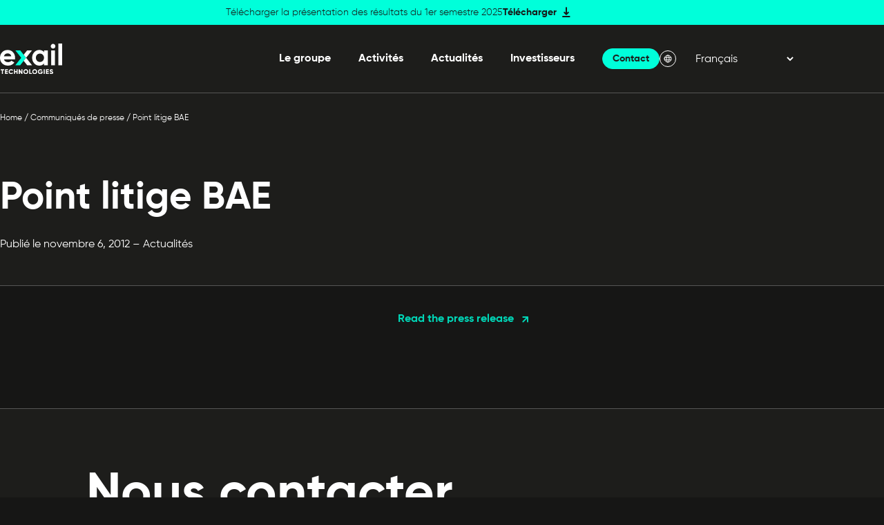

--- FILE ---
content_type: text/html; charset=UTF-8
request_url: https://www.exail-technologies.com/fr/point-litige-bae/
body_size: 13263
content:
<!DOCTYPE html>
<html class="no-js" lang="fr-FR">
	<head>

		<meta charset="UTF-8"/>

<meta http-equiv="X-UA-Compatible" content="IE=edge"/>

<meta name="viewport" content="width=device-width, initial-scale=1.0"/> <meta name='robots' content='index, follow, max-image-preview:large, max-snippet:-1, max-video-preview:-1' />

	<!-- This site is optimized with the Yoast SEO plugin v26.7 - https://yoast.com/wordpress/plugins/seo/ -->
	<title>Point litige BAE - Exail Technologies</title>
	<link rel="canonical" href="https://www.exail-technologies.com/fr/point-litige-bae/" />
	<meta property="og:locale" content="fr_FR" />
	<meta property="og:type" content="article" />
	<meta property="og:title" content="Point litige BAE - Exail Technologies" />
	<meta property="og:url" content="https://www.exail-technologies.com/fr/point-litige-bae/" />
	<meta property="og:site_name" content="Exail Technologies" />
	<meta property="article:published_time" content="2012-11-06T22:00:00+00:00" />
	<meta name="author" content="Le_Petit_Garage" />
	<meta name="twitter:card" content="summary_large_image" />
	<meta name="twitter:label1" content="Écrit par" />
	<meta name="twitter:data1" content="Le_Petit_Garage" />
	<script type="application/ld+json" class="yoast-schema-graph">{"@context":"https://schema.org","@graph":[{"@type":"Article","@id":"https://www.exail-technologies.com/fr/point-litige-bae/#article","isPartOf":{"@id":"https://www.exail-technologies.com/fr/point-litige-bae/"},"author":{"name":"Le_Petit_Garage","@id":"https://www.exail-technologies.com/fr/#/schema/person/9bb09e9f7c95149e42a25f484d91cf5c"},"headline":"Point litige BAE","datePublished":"2012-11-06T22:00:00+00:00","mainEntityOfPage":{"@id":"https://www.exail-technologies.com/fr/point-litige-bae/"},"wordCount":7,"commentCount":0,"publisher":{"@id":"https://www.exail-technologies.com/fr/#organization"},"inLanguage":"fr-FR"},{"@type":"WebPage","@id":"https://www.exail-technologies.com/fr/point-litige-bae/","url":"https://www.exail-technologies.com/fr/point-litige-bae/","name":"Point litige BAE - Exail Technologies","isPartOf":{"@id":"https://www.exail-technologies.com/fr/#website"},"datePublished":"2012-11-06T22:00:00+00:00","breadcrumb":{"@id":"https://www.exail-technologies.com/fr/point-litige-bae/#breadcrumb"},"inLanguage":"fr-FR","potentialAction":[{"@type":"ReadAction","target":["https://www.exail-technologies.com/fr/point-litige-bae/"]}]},{"@type":"BreadcrumbList","@id":"https://www.exail-technologies.com/fr/point-litige-bae/#breadcrumb","itemListElement":[{"@type":"ListItem","position":1,"name":"Home","item":"https://www.exail-technologies.com/fr/"},{"@type":"ListItem","position":2,"name":"Communiqués de presse","item":"https://www.exail-technologies.com/fr/communiques-de-presse-2/"},{"@type":"ListItem","position":3,"name":"Point litige BAE"}]},{"@type":"WebSite","@id":"https://www.exail-technologies.com/fr/#website","url":"https://www.exail-technologies.com/fr/","name":"Exail Technologies","description":"","publisher":{"@id":"https://www.exail-technologies.com/fr/#organization"},"potentialAction":[{"@type":"SearchAction","target":{"@type":"EntryPoint","urlTemplate":"https://www.exail-technologies.com/fr/?s={search_term_string}"},"query-input":{"@type":"PropertyValueSpecification","valueRequired":true,"valueName":"search_term_string"}}],"inLanguage":"fr-FR"},{"@type":"Organization","@id":"https://www.exail-technologies.com/fr/#organization","name":"Exail Technologies","url":"https://www.exail-technologies.com/fr/","logo":{"@type":"ImageObject","inLanguage":"fr-FR","@id":"https://www.exail-technologies.com/fr/#/schema/logo/image/","url":"https://www.exail-technologies.com/wp-content/uploads/2022/10/exail-logo-sq.jpg","contentUrl":"https://www.exail-technologies.com/wp-content/uploads/2022/10/exail-logo-sq.jpg","width":1024,"height":1024,"caption":"Exail Technologies"},"image":{"@id":"https://www.exail-technologies.com/fr/#/schema/logo/image/"},"sameAs":["https://www.linkedin.com/company/groupe-gorg/"]},{"@type":"Person","@id":"https://www.exail-technologies.com/fr/#/schema/person/9bb09e9f7c95149e42a25f484d91cf5c","name":"Le_Petit_Garage","image":{"@type":"ImageObject","inLanguage":"fr-FR","@id":"https://www.exail-technologies.com/fr/#/schema/person/image/","url":"https://secure.gravatar.com/avatar/45d399e473f91a4947ada7cd4a7e9f66e5364c910347c61d54db90dda752ff00?s=96&d=mm&r=g","contentUrl":"https://secure.gravatar.com/avatar/45d399e473f91a4947ada7cd4a7e9f66e5364c910347c61d54db90dda752ff00?s=96&d=mm&r=g","caption":"Le_Petit_Garage"},"sameAs":["https://www.exail-technologies.com"],"url":"https://www.exail-technologies.com"}]}</script>
	<!-- / Yoast SEO plugin. -->



<style id='wp-img-auto-sizes-contain-inline-css'>
img:is([sizes=auto i],[sizes^="auto," i]){contain-intrinsic-size:3000px 1500px}
/*# sourceURL=wp-img-auto-sizes-contain-inline-css */
</style>
<link rel='stylesheet' id='formidable-css' href='https://www.exail-technologies.com/wp-content/plugins/formidable/css/formidableforms.css?ver=1217946' media='all' />
<style id='wp-block-library-inline-css'>
:root{--wp-block-synced-color:#7a00df;--wp-block-synced-color--rgb:122,0,223;--wp-bound-block-color:var(--wp-block-synced-color);--wp-editor-canvas-background:#ddd;--wp-admin-theme-color:#007cba;--wp-admin-theme-color--rgb:0,124,186;--wp-admin-theme-color-darker-10:#006ba1;--wp-admin-theme-color-darker-10--rgb:0,107,160.5;--wp-admin-theme-color-darker-20:#005a87;--wp-admin-theme-color-darker-20--rgb:0,90,135;--wp-admin-border-width-focus:2px}@media (min-resolution:192dpi){:root{--wp-admin-border-width-focus:1.5px}}.wp-element-button{cursor:pointer}:root .has-very-light-gray-background-color{background-color:#eee}:root .has-very-dark-gray-background-color{background-color:#313131}:root .has-very-light-gray-color{color:#eee}:root .has-very-dark-gray-color{color:#313131}:root .has-vivid-green-cyan-to-vivid-cyan-blue-gradient-background{background:linear-gradient(135deg,#00d084,#0693e3)}:root .has-purple-crush-gradient-background{background:linear-gradient(135deg,#34e2e4,#4721fb 50%,#ab1dfe)}:root .has-hazy-dawn-gradient-background{background:linear-gradient(135deg,#faaca8,#dad0ec)}:root .has-subdued-olive-gradient-background{background:linear-gradient(135deg,#fafae1,#67a671)}:root .has-atomic-cream-gradient-background{background:linear-gradient(135deg,#fdd79a,#004a59)}:root .has-nightshade-gradient-background{background:linear-gradient(135deg,#330968,#31cdcf)}:root .has-midnight-gradient-background{background:linear-gradient(135deg,#020381,#2874fc)}:root{--wp--preset--font-size--normal:16px;--wp--preset--font-size--huge:42px}.has-regular-font-size{font-size:1em}.has-larger-font-size{font-size:2.625em}.has-normal-font-size{font-size:var(--wp--preset--font-size--normal)}.has-huge-font-size{font-size:var(--wp--preset--font-size--huge)}.has-text-align-center{text-align:center}.has-text-align-left{text-align:left}.has-text-align-right{text-align:right}.has-fit-text{white-space:nowrap!important}#end-resizable-editor-section{display:none}.aligncenter{clear:both}.items-justified-left{justify-content:flex-start}.items-justified-center{justify-content:center}.items-justified-right{justify-content:flex-end}.items-justified-space-between{justify-content:space-between}.screen-reader-text{border:0;clip-path:inset(50%);height:1px;margin:-1px;overflow:hidden;padding:0;position:absolute;width:1px;word-wrap:normal!important}.screen-reader-text:focus{background-color:#ddd;clip-path:none;color:#444;display:block;font-size:1em;height:auto;left:5px;line-height:normal;padding:15px 23px 14px;text-decoration:none;top:5px;width:auto;z-index:100000}html :where(.has-border-color){border-style:solid}html :where([style*=border-top-color]){border-top-style:solid}html :where([style*=border-right-color]){border-right-style:solid}html :where([style*=border-bottom-color]){border-bottom-style:solid}html :where([style*=border-left-color]){border-left-style:solid}html :where([style*=border-width]){border-style:solid}html :where([style*=border-top-width]){border-top-style:solid}html :where([style*=border-right-width]){border-right-style:solid}html :where([style*=border-bottom-width]){border-bottom-style:solid}html :where([style*=border-left-width]){border-left-style:solid}html :where(img[class*=wp-image-]){height:auto;max-width:100%}:where(figure){margin:0 0 1em}html :where(.is-position-sticky){--wp-admin--admin-bar--position-offset:var(--wp-admin--admin-bar--height,0px)}@media screen and (max-width:600px){html :where(.is-position-sticky){--wp-admin--admin-bar--position-offset:0px}}

/*# sourceURL=wp-block-library-inline-css */
</style><style id='wp-block-button-inline-css'>
.wp-block-button__link{align-content:center;box-sizing:border-box;cursor:pointer;display:inline-block;height:100%;text-align:center;word-break:break-word}.wp-block-button__link.aligncenter{text-align:center}.wp-block-button__link.alignright{text-align:right}:where(.wp-block-button__link){border-radius:9999px;box-shadow:none;padding:calc(.667em + 2px) calc(1.333em + 2px);text-decoration:none}.wp-block-button[style*=text-decoration] .wp-block-button__link{text-decoration:inherit}.wp-block-buttons>.wp-block-button.has-custom-width{max-width:none}.wp-block-buttons>.wp-block-button.has-custom-width .wp-block-button__link{width:100%}.wp-block-buttons>.wp-block-button.has-custom-font-size .wp-block-button__link{font-size:inherit}.wp-block-buttons>.wp-block-button.wp-block-button__width-25{width:calc(25% - var(--wp--style--block-gap, .5em)*.75)}.wp-block-buttons>.wp-block-button.wp-block-button__width-50{width:calc(50% - var(--wp--style--block-gap, .5em)*.5)}.wp-block-buttons>.wp-block-button.wp-block-button__width-75{width:calc(75% - var(--wp--style--block-gap, .5em)*.25)}.wp-block-buttons>.wp-block-button.wp-block-button__width-100{flex-basis:100%;width:100%}.wp-block-buttons.is-vertical>.wp-block-button.wp-block-button__width-25{width:25%}.wp-block-buttons.is-vertical>.wp-block-button.wp-block-button__width-50{width:50%}.wp-block-buttons.is-vertical>.wp-block-button.wp-block-button__width-75{width:75%}.wp-block-button.is-style-squared,.wp-block-button__link.wp-block-button.is-style-squared{border-radius:0}.wp-block-button.no-border-radius,.wp-block-button__link.no-border-radius{border-radius:0!important}:root :where(.wp-block-button .wp-block-button__link.is-style-outline),:root :where(.wp-block-button.is-style-outline>.wp-block-button__link){border:2px solid;padding:.667em 1.333em}:root :where(.wp-block-button .wp-block-button__link.is-style-outline:not(.has-text-color)),:root :where(.wp-block-button.is-style-outline>.wp-block-button__link:not(.has-text-color)){color:currentColor}:root :where(.wp-block-button .wp-block-button__link.is-style-outline:not(.has-background)),:root :where(.wp-block-button.is-style-outline>.wp-block-button__link:not(.has-background)){background-color:initial;background-image:none}
/*# sourceURL=https://www.exail-technologies.com/wp-includes/blocks/button/style.min.css */
</style>
<style id='wp-block-buttons-inline-css'>
.wp-block-buttons{box-sizing:border-box}.wp-block-buttons.is-vertical{flex-direction:column}.wp-block-buttons.is-vertical>.wp-block-button:last-child{margin-bottom:0}.wp-block-buttons>.wp-block-button{display:inline-block;margin:0}.wp-block-buttons.is-content-justification-left{justify-content:flex-start}.wp-block-buttons.is-content-justification-left.is-vertical{align-items:flex-start}.wp-block-buttons.is-content-justification-center{justify-content:center}.wp-block-buttons.is-content-justification-center.is-vertical{align-items:center}.wp-block-buttons.is-content-justification-right{justify-content:flex-end}.wp-block-buttons.is-content-justification-right.is-vertical{align-items:flex-end}.wp-block-buttons.is-content-justification-space-between{justify-content:space-between}.wp-block-buttons.aligncenter{text-align:center}.wp-block-buttons:not(.is-content-justification-space-between,.is-content-justification-right,.is-content-justification-left,.is-content-justification-center) .wp-block-button.aligncenter{margin-left:auto;margin-right:auto;width:100%}.wp-block-buttons[style*=text-decoration] .wp-block-button,.wp-block-buttons[style*=text-decoration] .wp-block-button__link{text-decoration:inherit}.wp-block-buttons.has-custom-font-size .wp-block-button__link{font-size:inherit}.wp-block-buttons .wp-block-button__link{width:100%}.wp-block-button.aligncenter{text-align:center}
/*# sourceURL=https://www.exail-technologies.com/wp-includes/blocks/buttons/style.min.css */
</style>
<style id='wp-block-columns-inline-css'>
.wp-block-columns{box-sizing:border-box;display:flex;flex-wrap:wrap!important}@media (min-width:782px){.wp-block-columns{flex-wrap:nowrap!important}}.wp-block-columns{align-items:normal!important}.wp-block-columns.are-vertically-aligned-top{align-items:flex-start}.wp-block-columns.are-vertically-aligned-center{align-items:center}.wp-block-columns.are-vertically-aligned-bottom{align-items:flex-end}@media (max-width:781px){.wp-block-columns:not(.is-not-stacked-on-mobile)>.wp-block-column{flex-basis:100%!important}}@media (min-width:782px){.wp-block-columns:not(.is-not-stacked-on-mobile)>.wp-block-column{flex-basis:0;flex-grow:1}.wp-block-columns:not(.is-not-stacked-on-mobile)>.wp-block-column[style*=flex-basis]{flex-grow:0}}.wp-block-columns.is-not-stacked-on-mobile{flex-wrap:nowrap!important}.wp-block-columns.is-not-stacked-on-mobile>.wp-block-column{flex-basis:0;flex-grow:1}.wp-block-columns.is-not-stacked-on-mobile>.wp-block-column[style*=flex-basis]{flex-grow:0}:where(.wp-block-columns){margin-bottom:1.75em}:where(.wp-block-columns.has-background){padding:1.25em 2.375em}.wp-block-column{flex-grow:1;min-width:0;overflow-wrap:break-word;word-break:break-word}.wp-block-column.is-vertically-aligned-top{align-self:flex-start}.wp-block-column.is-vertically-aligned-center{align-self:center}.wp-block-column.is-vertically-aligned-bottom{align-self:flex-end}.wp-block-column.is-vertically-aligned-stretch{align-self:stretch}.wp-block-column.is-vertically-aligned-bottom,.wp-block-column.is-vertically-aligned-center,.wp-block-column.is-vertically-aligned-top{width:100%}
/*# sourceURL=https://www.exail-technologies.com/wp-includes/blocks/columns/style.min.css */
</style>
<style id='acf-masthead-style-inline-css'>
.masthead{background-color:#1d1d1b}.masthead__breadcrumbs{margin-bottom:clamp(6.25rem,10.2489019034vw,8.75rem)}.masthead__body{border-bottom:.0625rem solid #dbdbdb4d;padding-bottom:clamp(1.875rem,2.9282576867vw,2.5rem);padding-top:1.75rem}.masthead__content{max-width:54rem}.masthead__content:last-child{margin-bottom:0}.masthead__terms{margin-bottom:1.25rem}.masthead__surtitle{margin-bottom:clamp(.8125rem,1.4641288433vw,1.25rem)}.masthead__title{font-size:clamp(2rem,4.39238653vw,3.75rem);line-height:1;margin-bottom:clamp(.625rem,2.196193265vw,1.875rem)}.masthead__description{max-width:40rem}.masthead__footer{border-bottom:.0625rem solid #dbdbdb4d;padding:clamp(1.25rem,2.196193265vw,1.875rem) 0}.masthead__footer__wrapper{display:flex}.masthead__footer__meta{font-weight:300;margin-bottom:0}.masthead__footer__meta span{margin-right:.3125rem}.masthead__footer__meta:first-child{margin-right:2.5rem}.masthead--post .masthead__breadcrumbs{margin-bottom:5rem}.masthead--post .masthead__content{margin-inline:auto}@media (max-width:48.75rem){.masthead__footer__wrapper{flex-direction:column}.masthead__footer__meta:first-child{margin-bottom:.3125rem;margin-right:0}.masthead__footer__meta:last-child{margin-bottom:0}}
/*# sourceURL=https://www.exail-technologies.com/wp-content/themes/Starter/assets/css/blocks/masthead/style.css */
</style>
<style id='global-styles-inline-css'>
:root{--wp--preset--aspect-ratio--square: 1;--wp--preset--aspect-ratio--4-3: 4/3;--wp--preset--aspect-ratio--3-4: 3/4;--wp--preset--aspect-ratio--3-2: 3/2;--wp--preset--aspect-ratio--2-3: 2/3;--wp--preset--aspect-ratio--16-9: 16/9;--wp--preset--aspect-ratio--9-16: 9/16;--wp--preset--color--black: #000000;--wp--preset--color--cyan-bluish-gray: #abb8c3;--wp--preset--color--white: #ffffff;--wp--preset--color--pale-pink: #f78da7;--wp--preset--color--vivid-red: #cf2e2e;--wp--preset--color--luminous-vivid-orange: #ff6900;--wp--preset--color--luminous-vivid-amber: #fcb900;--wp--preset--color--light-green-cyan: #7bdcb5;--wp--preset--color--vivid-green-cyan: #00d084;--wp--preset--color--pale-cyan-blue: #8ed1fc;--wp--preset--color--vivid-cyan-blue: #0693e3;--wp--preset--color--vivid-purple: #9b51e0;--wp--preset--gradient--vivid-cyan-blue-to-vivid-purple: linear-gradient(135deg,rgb(6,147,227) 0%,rgb(155,81,224) 100%);--wp--preset--gradient--light-green-cyan-to-vivid-green-cyan: linear-gradient(135deg,rgb(122,220,180) 0%,rgb(0,208,130) 100%);--wp--preset--gradient--luminous-vivid-amber-to-luminous-vivid-orange: linear-gradient(135deg,rgb(252,185,0) 0%,rgb(255,105,0) 100%);--wp--preset--gradient--luminous-vivid-orange-to-vivid-red: linear-gradient(135deg,rgb(255,105,0) 0%,rgb(207,46,46) 100%);--wp--preset--gradient--very-light-gray-to-cyan-bluish-gray: linear-gradient(135deg,rgb(238,238,238) 0%,rgb(169,184,195) 100%);--wp--preset--gradient--cool-to-warm-spectrum: linear-gradient(135deg,rgb(74,234,220) 0%,rgb(151,120,209) 20%,rgb(207,42,186) 40%,rgb(238,44,130) 60%,rgb(251,105,98) 80%,rgb(254,248,76) 100%);--wp--preset--gradient--blush-light-purple: linear-gradient(135deg,rgb(255,206,236) 0%,rgb(152,150,240) 100%);--wp--preset--gradient--blush-bordeaux: linear-gradient(135deg,rgb(254,205,165) 0%,rgb(254,45,45) 50%,rgb(107,0,62) 100%);--wp--preset--gradient--luminous-dusk: linear-gradient(135deg,rgb(255,203,112) 0%,rgb(199,81,192) 50%,rgb(65,88,208) 100%);--wp--preset--gradient--pale-ocean: linear-gradient(135deg,rgb(255,245,203) 0%,rgb(182,227,212) 50%,rgb(51,167,181) 100%);--wp--preset--gradient--electric-grass: linear-gradient(135deg,rgb(202,248,128) 0%,rgb(113,206,126) 100%);--wp--preset--gradient--midnight: linear-gradient(135deg,rgb(2,3,129) 0%,rgb(40,116,252) 100%);--wp--preset--font-size--small: 13px;--wp--preset--font-size--medium: 20px;--wp--preset--font-size--large: 36px;--wp--preset--font-size--x-large: 42px;--wp--preset--spacing--20: 0.44rem;--wp--preset--spacing--30: 0.67rem;--wp--preset--spacing--40: 1rem;--wp--preset--spacing--50: 1.5rem;--wp--preset--spacing--60: 2.25rem;--wp--preset--spacing--70: 3.38rem;--wp--preset--spacing--80: 5.06rem;--wp--preset--shadow--natural: 6px 6px 9px rgba(0, 0, 0, 0.2);--wp--preset--shadow--deep: 12px 12px 50px rgba(0, 0, 0, 0.4);--wp--preset--shadow--sharp: 6px 6px 0px rgba(0, 0, 0, 0.2);--wp--preset--shadow--outlined: 6px 6px 0px -3px rgb(255, 255, 255), 6px 6px rgb(0, 0, 0);--wp--preset--shadow--crisp: 6px 6px 0px rgb(0, 0, 0);}:root { --wp--style--global--content-size: 864px;--wp--style--global--wide-size: 1320px; }:where(body) { margin: 0; }.wp-site-blocks > .alignleft { float: left; margin-right: 2em; }.wp-site-blocks > .alignright { float: right; margin-left: 2em; }.wp-site-blocks > .aligncenter { justify-content: center; margin-left: auto; margin-right: auto; }:where(.is-layout-flex){gap: 0.5em;}:where(.is-layout-grid){gap: 0.5em;}.is-layout-flow > .alignleft{float: left;margin-inline-start: 0;margin-inline-end: 2em;}.is-layout-flow > .alignright{float: right;margin-inline-start: 2em;margin-inline-end: 0;}.is-layout-flow > .aligncenter{margin-left: auto !important;margin-right: auto !important;}.is-layout-constrained > .alignleft{float: left;margin-inline-start: 0;margin-inline-end: 2em;}.is-layout-constrained > .alignright{float: right;margin-inline-start: 2em;margin-inline-end: 0;}.is-layout-constrained > .aligncenter{margin-left: auto !important;margin-right: auto !important;}.is-layout-constrained > :where(:not(.alignleft):not(.alignright):not(.alignfull)){max-width: var(--wp--style--global--content-size);margin-left: auto !important;margin-right: auto !important;}.is-layout-constrained > .alignwide{max-width: var(--wp--style--global--wide-size);}body .is-layout-flex{display: flex;}.is-layout-flex{flex-wrap: wrap;align-items: center;}.is-layout-flex > :is(*, div){margin: 0;}body .is-layout-grid{display: grid;}.is-layout-grid > :is(*, div){margin: 0;}body{padding-top: 0px;padding-right: 0px;padding-bottom: 0px;padding-left: 0px;}a:where(:not(.wp-element-button)){text-decoration: underline;}:root :where(.wp-element-button, .wp-block-button__link){background-color: #32373c;border-width: 0;color: #fff;font-family: inherit;font-size: inherit;font-style: inherit;font-weight: inherit;letter-spacing: inherit;line-height: inherit;padding-top: calc(0.667em + 2px);padding-right: calc(1.333em + 2px);padding-bottom: calc(0.667em + 2px);padding-left: calc(1.333em + 2px);text-decoration: none;text-transform: inherit;}.has-black-color{color: var(--wp--preset--color--black) !important;}.has-cyan-bluish-gray-color{color: var(--wp--preset--color--cyan-bluish-gray) !important;}.has-white-color{color: var(--wp--preset--color--white) !important;}.has-pale-pink-color{color: var(--wp--preset--color--pale-pink) !important;}.has-vivid-red-color{color: var(--wp--preset--color--vivid-red) !important;}.has-luminous-vivid-orange-color{color: var(--wp--preset--color--luminous-vivid-orange) !important;}.has-luminous-vivid-amber-color{color: var(--wp--preset--color--luminous-vivid-amber) !important;}.has-light-green-cyan-color{color: var(--wp--preset--color--light-green-cyan) !important;}.has-vivid-green-cyan-color{color: var(--wp--preset--color--vivid-green-cyan) !important;}.has-pale-cyan-blue-color{color: var(--wp--preset--color--pale-cyan-blue) !important;}.has-vivid-cyan-blue-color{color: var(--wp--preset--color--vivid-cyan-blue) !important;}.has-vivid-purple-color{color: var(--wp--preset--color--vivid-purple) !important;}.has-black-background-color{background-color: var(--wp--preset--color--black) !important;}.has-cyan-bluish-gray-background-color{background-color: var(--wp--preset--color--cyan-bluish-gray) !important;}.has-white-background-color{background-color: var(--wp--preset--color--white) !important;}.has-pale-pink-background-color{background-color: var(--wp--preset--color--pale-pink) !important;}.has-vivid-red-background-color{background-color: var(--wp--preset--color--vivid-red) !important;}.has-luminous-vivid-orange-background-color{background-color: var(--wp--preset--color--luminous-vivid-orange) !important;}.has-luminous-vivid-amber-background-color{background-color: var(--wp--preset--color--luminous-vivid-amber) !important;}.has-light-green-cyan-background-color{background-color: var(--wp--preset--color--light-green-cyan) !important;}.has-vivid-green-cyan-background-color{background-color: var(--wp--preset--color--vivid-green-cyan) !important;}.has-pale-cyan-blue-background-color{background-color: var(--wp--preset--color--pale-cyan-blue) !important;}.has-vivid-cyan-blue-background-color{background-color: var(--wp--preset--color--vivid-cyan-blue) !important;}.has-vivid-purple-background-color{background-color: var(--wp--preset--color--vivid-purple) !important;}.has-black-border-color{border-color: var(--wp--preset--color--black) !important;}.has-cyan-bluish-gray-border-color{border-color: var(--wp--preset--color--cyan-bluish-gray) !important;}.has-white-border-color{border-color: var(--wp--preset--color--white) !important;}.has-pale-pink-border-color{border-color: var(--wp--preset--color--pale-pink) !important;}.has-vivid-red-border-color{border-color: var(--wp--preset--color--vivid-red) !important;}.has-luminous-vivid-orange-border-color{border-color: var(--wp--preset--color--luminous-vivid-orange) !important;}.has-luminous-vivid-amber-border-color{border-color: var(--wp--preset--color--luminous-vivid-amber) !important;}.has-light-green-cyan-border-color{border-color: var(--wp--preset--color--light-green-cyan) !important;}.has-vivid-green-cyan-border-color{border-color: var(--wp--preset--color--vivid-green-cyan) !important;}.has-pale-cyan-blue-border-color{border-color: var(--wp--preset--color--pale-cyan-blue) !important;}.has-vivid-cyan-blue-border-color{border-color: var(--wp--preset--color--vivid-cyan-blue) !important;}.has-vivid-purple-border-color{border-color: var(--wp--preset--color--vivid-purple) !important;}.has-vivid-cyan-blue-to-vivid-purple-gradient-background{background: var(--wp--preset--gradient--vivid-cyan-blue-to-vivid-purple) !important;}.has-light-green-cyan-to-vivid-green-cyan-gradient-background{background: var(--wp--preset--gradient--light-green-cyan-to-vivid-green-cyan) !important;}.has-luminous-vivid-amber-to-luminous-vivid-orange-gradient-background{background: var(--wp--preset--gradient--luminous-vivid-amber-to-luminous-vivid-orange) !important;}.has-luminous-vivid-orange-to-vivid-red-gradient-background{background: var(--wp--preset--gradient--luminous-vivid-orange-to-vivid-red) !important;}.has-very-light-gray-to-cyan-bluish-gray-gradient-background{background: var(--wp--preset--gradient--very-light-gray-to-cyan-bluish-gray) !important;}.has-cool-to-warm-spectrum-gradient-background{background: var(--wp--preset--gradient--cool-to-warm-spectrum) !important;}.has-blush-light-purple-gradient-background{background: var(--wp--preset--gradient--blush-light-purple) !important;}.has-blush-bordeaux-gradient-background{background: var(--wp--preset--gradient--blush-bordeaux) !important;}.has-luminous-dusk-gradient-background{background: var(--wp--preset--gradient--luminous-dusk) !important;}.has-pale-ocean-gradient-background{background: var(--wp--preset--gradient--pale-ocean) !important;}.has-electric-grass-gradient-background{background: var(--wp--preset--gradient--electric-grass) !important;}.has-midnight-gradient-background{background: var(--wp--preset--gradient--midnight) !important;}.has-small-font-size{font-size: var(--wp--preset--font-size--small) !important;}.has-medium-font-size{font-size: var(--wp--preset--font-size--medium) !important;}.has-large-font-size{font-size: var(--wp--preset--font-size--large) !important;}.has-x-large-font-size{font-size: var(--wp--preset--font-size--x-large) !important;}
:where(.wp-block-columns.is-layout-flex){gap: 2em;}:where(.wp-block-columns.is-layout-grid){gap: 2em;}
/*# sourceURL=global-styles-inline-css */
</style>
<style id='core-block-supports-inline-css'>
.wp-container-core-columns-is-layout-9d6595d7{flex-wrap:nowrap;}
/*# sourceURL=core-block-supports-inline-css */
</style>

<link rel='stylesheet' id='Main_css-css' href='https://www.exail-technologies.com/wp-content/themes/Starter/assets/css/main.css?ver=3' media='all' />
<script>document.documentElement.className += " js";</script>
<link rel="icon" href="https://www.exail-technologies.com/wp-content/uploads/2022/09/vector.png" sizes="32x32" />
<link rel="icon" href="https://www.exail-technologies.com/wp-content/uploads/2022/09/vector.png" sizes="192x192" />
<link rel="apple-touch-icon" href="https://www.exail-technologies.com/wp-content/uploads/2022/09/vector.png" />
<meta name="msapplication-TileImage" content="https://www.exail-technologies.com/wp-content/uploads/2022/09/vector.png" />
<!-- Google Tag Manager -->
            <script>(function(w,d,s,l,i){w[l]=w[l]||[];w[l].push({'gtm.start':
            new Date().getTime(),event:'gtm.js'});var f=d.getElementsByTagName(s)[0],
            j=d.createElement(s),dl=l!='dataLayer'?'&l='+l:'';j.async=true;j.src=
            'https://www.googletagmanager.com/gtm.js?id='+i+dl;f.parentNode.insertBefore(j,f);
            })(window,document,'script','dataLayer','GTM-N4S8LTM');</script>
            <!-- End Google Tag Manager --><noscript><style id="rocket-lazyload-nojs-css">.rll-youtube-player, [data-lazy-src]{display:none !important;}</style></noscript>

		
	<meta name="generator" content="WP Rocket 3.20.3" data-wpr-features="wpr_defer_js wpr_lazyload_iframes wpr_preload_links wpr_desktop" /></head>

	<body class="wp-singular post-template-default single single-post postid-2050 single-format-standard wp-custom-logo wp-theme-Starter">

		<!-- Liens d'évitement -->
<ul class="skip-links" id="evitement">
	<li>
		<a href="#navigation">Skip to navigation</a>
	</li>
	<li>
		<a href="#content">Skip to content</a>
	</li>
</ul>
<!-- /evitement -->

		
	<div data-rocket-location-hash="eb6e041ca7ab260de31c1a8d27c90bad" class="alert-banner">

		<div data-rocket-location-hash="2bbda30788e7394bf22dccba26261749" class="alert-banner__wrapper">

			
				<p>Télécharger la présentation des résultats du 1er semestre 2025</p>

			
			
				
						<div data-rocket-location-hash="c8c4c6905e40f7ab73b3305d99b975d3" class="wp-block-button alert-banner__link is-style-link-download">
		<a class="wp-block-button__link wp-element-button" href="https://www.exail-technologies.com/wp-content/uploads/2025/09/exail-technologies-h1-2025-results-presentation.pdf" target="_self" >
			Télécharger
		</a>
	</div>

			
		</div>

	</div>


		<header data-rocket-location-hash="3a4027665ad9f2367bf741c48b492afd" class="header">

	
		<div data-rocket-location-hash="0841f15ebf099eeaba6f2c7f735d0671" class="container">

			<div data-rocket-location-hash="b32044db89addfd92f6ce066647d68a2" class="header__wrapper">

									<div class="header__logo">
						<a href="https://www.exail-technologies.com/fr/" class="custom-logo-link" rel="home"><img width="398" height="193" src="https://www.exail-technologies.com/wp-content/uploads/2022/12/exailtechnologieslogo-hug.svg" class="custom-logo" alt="Exail Technologies" decoding="async" fetchpriority="high" /></a>
					</div>
				
								<nav id="navigation" class="js-primary-menu-wrapper">

						<ul class="menu list-unstyled js-primary-menu">
					<li class="menu__item menu-item menu-item-type-post_type menu-item-object-page menu-item-has-children menu-item-2863">
				<a class="menu__link" target="_self" href="https://www.exail-technologies.com/fr/le-groupe-en-bref/">
					Le groupe
				</a>


					<ul class="sub-menu list-unstyled">
					<li class="menu-item menu-item-type-post_type menu-item-object-page menu-item-4331">
				<a  target="_self"  href="https://www.exail-technologies.com/fr/le-groupe-en-bref/">En bref</a>

				
			</li>
					<li class="menu-item menu-item-type-post_type menu-item-object-page menu-item-4332">
				<a  target="_self"  href="https://www.exail-technologies.com/fr/implantations/">Implantations</a>

				
			</li>
					<li class="menu-item menu-item-type-post_type menu-item-object-page menu-item-4335">
				<a  target="_self"  href="https://www.exail-technologies.com/fr/dirigeants/">Dirigeants</a>

				
			</li>
					<li class="menu-item menu-item-type-post_type menu-item-object-page menu-item-4333">
				<a  target="_self"  href="https://www.exail-technologies.com/fr/gouvernance/">Gouvernance</a>

				
			</li>
					<li class="menu-item menu-item-type-post_type menu-item-object-page menu-item-4334">
				<a  target="_self"  href="https://www.exail-technologies.com/fr/histoire/">Histoire</a>

				
			</li>
			</ul>

			</li>
					<li class="menu__item menu-item menu-item-type-post_type menu-item-object-page menu-item-2864">
				<a class="menu__link" target="_self" href="https://www.exail-technologies.com/fr/activite/">
					Activités
				</a>


				
			</li>
					<li class="menu__item menu-item menu-item-type-post_type menu-item-object-page current_page_parent menu-item-2870">
				<a class="menu__link" target="_self" href="https://www.exail-technologies.com/fr/communiques-de-presse-2/">
					Actualités
				</a>


				
			</li>
					<li class="menu__item menu-item menu-item-type-post_type menu-item-object-page menu-item-has-children menu-item-2865">
				<a class="menu__link" target="_self" href="https://www.exail-technologies.com/fr/espace-investisseurs/">
					Investisseurs
				</a>


					<ul class="sub-menu list-unstyled">
					<li class="menu-item menu-item-type-post_type menu-item-object-page menu-item-5068">
				<a  target="_self"  href="https://www.exail-technologies.com/fr/avertissement/">Emission d'ODIRNANE</a>

				
			</li>
					<li class="menu-item menu-item-type-post_type menu-item-object-page menu-item-4337">
				<a  target="_self"  href="https://www.exail-technologies.com/fr/espace-investisseurs/">Espace investisseurs</a>

				
			</li>
					<li class="menu-item menu-item-type-post_type menu-item-object-page menu-item-4341">
				<a  target="_self"  href="https://www.exail-technologies.com/fr/actionnaires-individuels/">Actionnaires individuels</a>

				
			</li>
					<li class="menu-item menu-item-type-post_type menu-item-object-page menu-item-4336">
				<a  target="_self"  href="https://www.exail-technologies.com/fr/laction/">L’action</a>

				
			</li>
					<li class="menu-item menu-item-type-post_type menu-item-object-page menu-item-4343">
				<a  target="_self"  href="https://www.exail-technologies.com/fr/documents/">Information financière</a>

				
			</li>
					<li class="menu-item menu-item-type-post_type menu-item-object-page menu-item-4338">
				<a  target="_self"  href="https://www.exail-technologies.com/fr/assemblees-generales/">Assemblées générales</a>

				
			</li>
					<li class="menu-item menu-item-type-post_type menu-item-object-page menu-item-4342">
				<a  target="_self"  href="https://www.exail-technologies.com/fr/informations/">Informations réglementées</a>

				
			</li>
					<li class="menu-item menu-item-type-post_type menu-item-object-page menu-item-4340">
				<a  target="_self"  href="https://www.exail-technologies.com/fr/agenda-et-presentations/">Agenda financier</a>

				
			</li>
			</ul>

			</li>
							<li class="menu__item">
				<a href="https://www.exail-technologies.com/fr/nous-contacter/" class="menu__button btn btn--small">
					Contact
				</a>
			</li>
			</ul>

					<label class="pll-switcher-select-container" for="lang_choice_1">
						<span class="visually-hidden">Menu Langue</span>
						<select name="lang_choice_1" id="lang_choice_1" class="pll-switcher-select">
	<option value="https://www.exail-technologies.com/" lang="en-US" data-lang="{&quot;id&quot;:0,&quot;name&quot;:&quot;English&quot;,&quot;slug&quot;:&quot;en&quot;,&quot;dir&quot;:0}">English</option>
	<option value="https://www.exail-technologies.com/fr/point-litige-bae/" lang="fr-FR" selected='selected' data-lang="{&quot;id&quot;:0,&quot;name&quot;:&quot;Fran\u00e7ais&quot;,&quot;slug&quot;:&quot;fr&quot;,&quot;dir&quot;:0}">Français</option>

</select>
<script>
					document.getElementById( "lang_choice_1" ).addEventListener( "change", function ( event ) { location.href = event.currentTarget.value; } )
				</script>
					</label>

				</nav>

												<button class="toggle nav-toggle mobile-nav-toggle" aria-label="Ouvrir le menu" data-toggle-target=".menu-modal" data-toggle-body-class="showing-menu-modal" aria-expanded="false" data-set-focus=".close-nav-toggle">
					<span class="icon-burger"></span>
				</button>

			</div>

		</div>


	
</header>

<div data-rocket-location-hash="7d3ab725d5ba41563388a4ec4b20413e" class="menu-modal cover-modal header-footer-group" data-modal-target-string=".menu-modal">

	<div data-rocket-location-hash="5dacaba5883c4df98d551f5839ec5b30" class="menu-modal-inner modal-inner">

		<div data-rocket-location-hash="81c598e07a8463f24fcfbbfae7b0dd60" class="menu-modal__header">

			<div data-rocket-location-hash="d41813fee4980beb3a7eacb7c0b429fa" class="container">

				<a href="https://www.exail-technologies.com/fr/" class="custom-logo-link" rel="home"><img width="398" height="193" src="https://www.exail-technologies.com/wp-content/uploads/2022/12/exailtechnologieslogo-hug.svg" class="custom-logo" alt="Exail Technologies" decoding="async" /></a>

				<button class="toggle close-nav-toggle fill-children-current-color" data-toggle-target=".menu-modal" data-toggle-body-class="showing-menu-modal" aria-expanded="false" data-set-focus=".menu-modal">
					<span class="icon-close"></span>
				</button>
				<!-- .nav-toggle -->

			</div>

		</div>


		<nav class="menu-modal__body" aria-label="Menu Mobile">

			<div class="container">

				
	<ul class="menu list-unstyled js-primary-menu">

		
			

			<li class="menu__item menu-item menu-item-type-post_type menu-item-object-page menu-item-has-children menu-item-2863">

									<button class="menu__link menu__link--" aria-expanded="false" aria-controls="megamenu-1">
						Le groupe
						<span class="icon-arrow-exail menu__icon"></span>
					</button>

					
	<div class="megamenu megamenu--" id="megamenu-1">

		<div class="megamenu__wrapper">

			<button class="megamenu__title">
				<span class="icon-arrow-exail"></span>
				Le groupe
			</button>

			<ul class="megamenu__items list-unstyled">

									
					<li class="megamenu__item menu-item menu-item-type-post_type menu-item-object-page menu-item-4331">

						<a class="megamenu__link" href="https://www.exail-technologies.com/fr/le-groupe-en-bref/">
							En bref
						</a>

					</li>

									
					<li class="megamenu__item menu-item menu-item-type-post_type menu-item-object-page menu-item-4332">

						<a class="megamenu__link" href="https://www.exail-technologies.com/fr/implantations/">
							Implantations
						</a>

					</li>

									
					<li class="megamenu__item menu-item menu-item-type-post_type menu-item-object-page menu-item-4335">

						<a class="megamenu__link" href="https://www.exail-technologies.com/fr/dirigeants/">
							Dirigeants
						</a>

					</li>

									
					<li class="megamenu__item menu-item menu-item-type-post_type menu-item-object-page menu-item-4333">

						<a class="megamenu__link" href="https://www.exail-technologies.com/fr/gouvernance/">
							Gouvernance
						</a>

					</li>

									
					<li class="megamenu__item menu-item menu-item-type-post_type menu-item-object-page menu-item-4334">

						<a class="megamenu__link" href="https://www.exail-technologies.com/fr/histoire/">
							Histoire
						</a>

					</li>

				
			</ul>

		</div>


	</div>


				

			</li>

		
			

			<li class="menu__item menu-item menu-item-type-post_type menu-item-object-page menu-item-2864">

				
					<a class="menu__link menu__link-- " target="_self" href="https://www.exail-technologies.com/fr/activite/">

						Activités
					</a>

				

			</li>

		
			

			<li class="menu__item menu-item menu-item-type-post_type menu-item-object-page current_page_parent menu-item-2870">

				
					<a class="menu__link menu__link-- " target="_self" href="https://www.exail-technologies.com/fr/communiques-de-presse-2/">

						Actualités
					</a>

				

			</li>

		
			

			<li class="menu__item menu-item menu-item-type-post_type menu-item-object-page menu-item-has-children menu-item-2865">

									<button class="menu__link menu__link--" aria-expanded="false" aria-controls="megamenu-4">
						Investisseurs
						<span class="icon-arrow-exail menu__icon"></span>
					</button>

					
	<div class="megamenu megamenu--" id="megamenu-4">

		<div class="megamenu__wrapper">

			<button class="megamenu__title">
				<span class="icon-arrow-exail"></span>
				Investisseurs
			</button>

			<ul class="megamenu__items list-unstyled">

									
					<li class="megamenu__item menu-item menu-item-type-post_type menu-item-object-page menu-item-5068">

						<a class="megamenu__link" href="https://www.exail-technologies.com/fr/avertissement/">
							Emission d'ODIRNANE
						</a>

					</li>

									
					<li class="megamenu__item menu-item menu-item-type-post_type menu-item-object-page menu-item-4337">

						<a class="megamenu__link" href="https://www.exail-technologies.com/fr/espace-investisseurs/">
							Espace investisseurs
						</a>

					</li>

									
					<li class="megamenu__item menu-item menu-item-type-post_type menu-item-object-page menu-item-4341">

						<a class="megamenu__link" href="https://www.exail-technologies.com/fr/actionnaires-individuels/">
							Actionnaires individuels
						</a>

					</li>

									
					<li class="megamenu__item menu-item menu-item-type-post_type menu-item-object-page menu-item-4336">

						<a class="megamenu__link" href="https://www.exail-technologies.com/fr/laction/">
							L’action
						</a>

					</li>

									
					<li class="megamenu__item menu-item menu-item-type-post_type menu-item-object-page menu-item-4343">

						<a class="megamenu__link" href="https://www.exail-technologies.com/fr/documents/">
							Information financière
						</a>

					</li>

									
					<li class="megamenu__item menu-item menu-item-type-post_type menu-item-object-page menu-item-4338">

						<a class="megamenu__link" href="https://www.exail-technologies.com/fr/assemblees-generales/">
							Assemblées générales
						</a>

					</li>

									
					<li class="megamenu__item menu-item menu-item-type-post_type menu-item-object-page menu-item-4342">

						<a class="megamenu__link" href="https://www.exail-technologies.com/fr/informations/">
							Informations réglementées
						</a>

					</li>

									
					<li class="megamenu__item menu-item menu-item-type-post_type menu-item-object-page menu-item-4340">

						<a class="megamenu__link" href="https://www.exail-technologies.com/fr/agenda-et-presentations/">
							Agenda financier
						</a>

					</li>

				
			</ul>

		</div>


	</div>


				

			</li>

		
	</ul>


			</div>

		</nav>

		<div data-rocket-location-hash="536bb63ae78af46d562ec5483a95a4f8" class="menu-modal__footer">

			<div class="container">

				
					<div class="menu-modal__contact">

						<a href="https://www.exail-technologies.com/fr/nous-contacter/" class="btn">
							Nous contacter
						</a>

					</div>

				
				<div class="menu-modal__lang">
					<label class="pll-switcher-select-container" for="lang_choice_2">
							<span class="visually-hidden">Menu Langue</span>
						<select name="lang_choice_2" id="lang_choice_2" class="pll-switcher-select">
	<option value="https://www.exail-technologies.com/" lang="en-US" data-lang="{&quot;id&quot;:0,&quot;name&quot;:&quot;English&quot;,&quot;slug&quot;:&quot;en&quot;,&quot;dir&quot;:0}">English</option>
	<option value="https://www.exail-technologies.com/fr/point-litige-bae/" lang="fr-FR" selected='selected' data-lang="{&quot;id&quot;:0,&quot;name&quot;:&quot;Fran\u00e7ais&quot;,&quot;slug&quot;:&quot;fr&quot;,&quot;dir&quot;:0}">Français</option>

</select>
<script>
					document.getElementById( "lang_choice_2" ).addEventListener( "change", function ( event ) { location.href = event.currentTarget.value; } )
				</script>
					</label>
				</div>

			</div>

		</div>


	</div>


</div>

		<div data-rocket-location-hash="51e7ce5caa43b934737f7a2cb975cbf0" id="content" role="main" class="content">

				<article data-rocket-location-hash="1aca9f1f3f911443505f298c900e2dd6" class="post post-type-post page-single" id="post-2050">

		<div data-rocket-location-hash="6d5ec0d8797d7c04d90155ee7da82d59" class="post-inner">

			<div
				class="entry-content">
								<div class="masthead masthead--post alignfull" id="block_b6406c9dd23de6dec39bc146f7d5d26a">

	<div class="masthead__body">

		<div class="container">

			<div class="masthead__breadcrumbs">
					<div class="breadcrumbs">
		<span><span><a href="https://www.exail-technologies.com/fr/">Home</a></span> / <span><a href="https://www.exail-technologies.com/fr/communiques-de-presse-2/">Communiqués de presse</a></span> / <span class="breadcrumb_last" aria-current="page">Point litige BAE</span></span>
	</div>
			</div>

			<div class="masthead__content">

				
				
				<h1 class="masthead__title">Point litige BAE</h1>

				
									<p class="masthead__publication">Publié le novembre 6, 2012 &#8211; Actualités</p>
				
			</div>

		</div>

	</div>


	

</div>
<div class="wp-block-columns is-layout-flex wp-container-core-columns-is-layout-9d6595d7 wp-block-columns-is-layout-flex"><div class="wp-block-column is-layout-flow wp-block-column-is-layout-flow"></div><div class="wp-block-column is-layout-flow wp-block-column-is-layout-flow"><div class="wp-block-buttons is-layout-flex wp-block-buttons-is-layout-flex"><div class="wp-block-button is-style-link-secondary"><a class="wp-block-button__link wp-element-button" href="https://www.exail-technologies.com/wp-content/uploads/2023/01/CP_Point_litige_BAE.pdf" target="_blank" rel="noreferrer noopener">Read the press release</a></div></div></div></div>
			</div>
			<!-- /.entry-content -->

		</div>
		<!-- /.post-inner -->

	</article>
	<!-- /article -->

		</div>

		
			<footer data-rocket-location-hash="faa799424f32e849687108aa2b49d57e">

	
	<div data-rocket-location-hash="724de3d61b00513ca5c7f90fe9d35c86" class="prefooter">

		<div data-rocket-location-hash="fb0d4c095ad4b14096feb8a0971e72c4" class="container --medium">

							<p class="h1 prefooter__title">Nous contacter</p>

			
							<div class="prefooter__description">Pour toute requête ou demande d'information, vous pouvez nous contacter.</div>
			
							<a href="https://www.exail-technologies.com/fr/nous-contacter/" class="btn prefooter__link">Nous contacter</a>
			
		</div>

	</div>


	<div data-rocket-location-hash="f7f9030556bb03717f730be57db3daa2" class="footer">

		<div class="container">

			<div class="footer__wrapper">

				<div class="footer__logo">
					<a href="https://www.exail-technologies.com/fr/" class="custom-logo-link" rel="home"><img width="398" height="193" src="https://www.exail-technologies.com/wp-content/uploads/2022/12/exailtechnologieslogo-hug.svg" class="custom-logo" alt="Exail Technologies" decoding="async" /></a>
				</div>


				<div class="footer__content">

					
						<div class="footer__social">

							<p class="footer__social__title">Nous suivre</p>

							<ul class="list-unstyled footer__social__items">

								
									<li class="footer__social__item">

										<a href="https://www.linkedin.com/company/groupe-gorg%C3%A9/" class="social-button" target="_blank" rel="noopener noreferrer">
	<span class="icon-linkedin social-button__icon"></span>
	<span class="visually-hidden">linkedin</span>
</a>

									</li>

								
							</ul>

						</div>

					

					<nav class="footer__legal__menu" aria-label="Legal menu">

						<ul class="footer__legal__items list-unstyled">

							
								<li class="footer__legal__item menu-item menu-item-type-post_type menu-item-object-page menu-item-2872">

									<a href="https://www.exail-technologies.com/fr/mentions-legales/" class="footer__legal__link" target="_self">
										Mentions légales
									</a>

								</li>

							
								<li class="footer__legal__item menu-item menu-item-type-post_type menu-item-object-page menu-item-2871">

									<a href="https://www.exail-technologies.com/fr/conditions-dutilisation/" class="footer__legal__link" target="_self">
										Conditions d’utilisation
									</a>

								</li>

							
								<li class="footer__legal__item menu-item menu-item-type-post_type menu-item-object-page menu-item-privacy-policy menu-item-2873">

									<a href="https://www.exail-technologies.com/fr/politique-de-confidentialite/" class="footer__legal__link" target="_self">
										Données personnelles
									</a>

								</li>

							
								<li class="footer__legal__item axeptio-cookies menu-item menu-item-type-custom menu-item-object-custom menu-item-2874">

									<a href="#" class="footer__legal__link" target="_self">
										Préférences des cookies
									</a>

								</li>

							
						</ul>

					</nav>

				</div>

			</div>

		</div>

	</div>

</footer>

			<script type="speculationrules">
{"prefetch":[{"source":"document","where":{"and":[{"href_matches":"/*"},{"not":{"href_matches":["/wp-*.php","/wp-admin/*","/wp-content/uploads/*","/wp-content/*","/wp-content/plugins/*","/wp-content/themes/Starter/*","/*\\?(.+)"]}},{"not":{"selector_matches":"a[rel~=\"nofollow\"]"}},{"not":{"selector_matches":".no-prefetch, .no-prefetch a"}}]},"eagerness":"conservative"}]}
</script>
<script id="pll_cookie_script-js-after">
(function() {
				var expirationDate = new Date();
				expirationDate.setTime( expirationDate.getTime() + 31536000 * 1000 );
				document.cookie = "pll_language=fr; expires=" + expirationDate.toUTCString() + "; path=/; secure; SameSite=Lax";
			}());

//# sourceURL=pll_cookie_script-js-after
</script>
<script id="rocket-browser-checker-js-after">
"use strict";var _createClass=function(){function defineProperties(target,props){for(var i=0;i<props.length;i++){var descriptor=props[i];descriptor.enumerable=descriptor.enumerable||!1,descriptor.configurable=!0,"value"in descriptor&&(descriptor.writable=!0),Object.defineProperty(target,descriptor.key,descriptor)}}return function(Constructor,protoProps,staticProps){return protoProps&&defineProperties(Constructor.prototype,protoProps),staticProps&&defineProperties(Constructor,staticProps),Constructor}}();function _classCallCheck(instance,Constructor){if(!(instance instanceof Constructor))throw new TypeError("Cannot call a class as a function")}var RocketBrowserCompatibilityChecker=function(){function RocketBrowserCompatibilityChecker(options){_classCallCheck(this,RocketBrowserCompatibilityChecker),this.passiveSupported=!1,this._checkPassiveOption(this),this.options=!!this.passiveSupported&&options}return _createClass(RocketBrowserCompatibilityChecker,[{key:"_checkPassiveOption",value:function(self){try{var options={get passive(){return!(self.passiveSupported=!0)}};window.addEventListener("test",null,options),window.removeEventListener("test",null,options)}catch(err){self.passiveSupported=!1}}},{key:"initRequestIdleCallback",value:function(){!1 in window&&(window.requestIdleCallback=function(cb){var start=Date.now();return setTimeout(function(){cb({didTimeout:!1,timeRemaining:function(){return Math.max(0,50-(Date.now()-start))}})},1)}),!1 in window&&(window.cancelIdleCallback=function(id){return clearTimeout(id)})}},{key:"isDataSaverModeOn",value:function(){return"connection"in navigator&&!0===navigator.connection.saveData}},{key:"supportsLinkPrefetch",value:function(){var elem=document.createElement("link");return elem.relList&&elem.relList.supports&&elem.relList.supports("prefetch")&&window.IntersectionObserver&&"isIntersecting"in IntersectionObserverEntry.prototype}},{key:"isSlowConnection",value:function(){return"connection"in navigator&&"effectiveType"in navigator.connection&&("2g"===navigator.connection.effectiveType||"slow-2g"===navigator.connection.effectiveType)}}]),RocketBrowserCompatibilityChecker}();
//# sourceURL=rocket-browser-checker-js-after
</script>
<script id="rocket-preload-links-js-extra">
var RocketPreloadLinksConfig = {"excludeUris":"/|/(?:.+/)?feed(?:/(?:.+/?)?)?$|/(?:.+/)?embed/|/(index.php/)?(.*)wp-json(/.*|$)|/refer/|/go/|/recommend/|/recommends/","usesTrailingSlash":"1","imageExt":"jpg|jpeg|gif|png|tiff|bmp|webp|avif|pdf|doc|docx|xls|xlsx|php","fileExt":"jpg|jpeg|gif|png|tiff|bmp|webp|avif|pdf|doc|docx|xls|xlsx|php|html|htm","siteUrl":"https://www.exail-technologies.com","onHoverDelay":"100","rateThrottle":"3"};
//# sourceURL=rocket-preload-links-js-extra
</script>
<script id="rocket-preload-links-js-after">
(function() {
"use strict";var r="function"==typeof Symbol&&"symbol"==typeof Symbol.iterator?function(e){return typeof e}:function(e){return e&&"function"==typeof Symbol&&e.constructor===Symbol&&e!==Symbol.prototype?"symbol":typeof e},e=function(){function i(e,t){for(var n=0;n<t.length;n++){var i=t[n];i.enumerable=i.enumerable||!1,i.configurable=!0,"value"in i&&(i.writable=!0),Object.defineProperty(e,i.key,i)}}return function(e,t,n){return t&&i(e.prototype,t),n&&i(e,n),e}}();function i(e,t){if(!(e instanceof t))throw new TypeError("Cannot call a class as a function")}var t=function(){function n(e,t){i(this,n),this.browser=e,this.config=t,this.options=this.browser.options,this.prefetched=new Set,this.eventTime=null,this.threshold=1111,this.numOnHover=0}return e(n,[{key:"init",value:function(){!this.browser.supportsLinkPrefetch()||this.browser.isDataSaverModeOn()||this.browser.isSlowConnection()||(this.regex={excludeUris:RegExp(this.config.excludeUris,"i"),images:RegExp(".("+this.config.imageExt+")$","i"),fileExt:RegExp(".("+this.config.fileExt+")$","i")},this._initListeners(this))}},{key:"_initListeners",value:function(e){-1<this.config.onHoverDelay&&document.addEventListener("mouseover",e.listener.bind(e),e.listenerOptions),document.addEventListener("mousedown",e.listener.bind(e),e.listenerOptions),document.addEventListener("touchstart",e.listener.bind(e),e.listenerOptions)}},{key:"listener",value:function(e){var t=e.target.closest("a"),n=this._prepareUrl(t);if(null!==n)switch(e.type){case"mousedown":case"touchstart":this._addPrefetchLink(n);break;case"mouseover":this._earlyPrefetch(t,n,"mouseout")}}},{key:"_earlyPrefetch",value:function(t,e,n){var i=this,r=setTimeout(function(){if(r=null,0===i.numOnHover)setTimeout(function(){return i.numOnHover=0},1e3);else if(i.numOnHover>i.config.rateThrottle)return;i.numOnHover++,i._addPrefetchLink(e)},this.config.onHoverDelay);t.addEventListener(n,function e(){t.removeEventListener(n,e,{passive:!0}),null!==r&&(clearTimeout(r),r=null)},{passive:!0})}},{key:"_addPrefetchLink",value:function(i){return this.prefetched.add(i.href),new Promise(function(e,t){var n=document.createElement("link");n.rel="prefetch",n.href=i.href,n.onload=e,n.onerror=t,document.head.appendChild(n)}).catch(function(){})}},{key:"_prepareUrl",value:function(e){if(null===e||"object"!==(void 0===e?"undefined":r(e))||!1 in e||-1===["http:","https:"].indexOf(e.protocol))return null;var t=e.href.substring(0,this.config.siteUrl.length),n=this._getPathname(e.href,t),i={original:e.href,protocol:e.protocol,origin:t,pathname:n,href:t+n};return this._isLinkOk(i)?i:null}},{key:"_getPathname",value:function(e,t){var n=t?e.substring(this.config.siteUrl.length):e;return n.startsWith("/")||(n="/"+n),this._shouldAddTrailingSlash(n)?n+"/":n}},{key:"_shouldAddTrailingSlash",value:function(e){return this.config.usesTrailingSlash&&!e.endsWith("/")&&!this.regex.fileExt.test(e)}},{key:"_isLinkOk",value:function(e){return null!==e&&"object"===(void 0===e?"undefined":r(e))&&(!this.prefetched.has(e.href)&&e.origin===this.config.siteUrl&&-1===e.href.indexOf("?")&&-1===e.href.indexOf("#")&&!this.regex.excludeUris.test(e.href)&&!this.regex.images.test(e.href))}}],[{key:"run",value:function(){"undefined"!=typeof RocketPreloadLinksConfig&&new n(new RocketBrowserCompatibilityChecker({capture:!0,passive:!0}),RocketPreloadLinksConfig).init()}}]),n}();t.run();
}());

//# sourceURL=rocket-preload-links-js-after
</script>
<script src="https://www.exail-technologies.com/wp-content/themes/Starter/assets/js/vendors.bundle.js?ver=3" id="Plugins-js" data-rocket-defer defer></script>
<script id="Main-js-extra">
var lpg = {"adminAjax":"https://www.exail-technologies.com/wp-admin/admin-ajax.php"};
//# sourceURL=Main-js-extra
</script>
<script src="https://www.exail-technologies.com/wp-content/themes/Starter/assets/js/main.bundle.js?ver=3" id="Main-js" data-rocket-defer defer></script>
<!-- Google Tag Manager (noscript) -->
            <noscript><iframe src="https://www.googletagmanager.com/ns.html?id=GTM-N4S8LTM"
            height="0" width="0" style="display:none;visibility:hidden"></iframe></noscript>
            <!-- End Google Tag Manager (noscript) --><script>window.lazyLoadOptions={elements_selector:"iframe[data-lazy-src]",data_src:"lazy-src",data_srcset:"lazy-srcset",data_sizes:"lazy-sizes",class_loading:"lazyloading",class_loaded:"lazyloaded",threshold:300,callback_loaded:function(element){if(element.tagName==="IFRAME"&&element.dataset.rocketLazyload=="fitvidscompatible"){if(element.classList.contains("lazyloaded")){if(typeof window.jQuery!="undefined"){if(jQuery.fn.fitVids){jQuery(element).parent().fitVids()}}}}}};window.addEventListener('LazyLoad::Initialized',function(e){var lazyLoadInstance=e.detail.instance;if(window.MutationObserver){var observer=new MutationObserver(function(mutations){var image_count=0;var iframe_count=0;var rocketlazy_count=0;mutations.forEach(function(mutation){for(var i=0;i<mutation.addedNodes.length;i++){if(typeof mutation.addedNodes[i].getElementsByTagName!=='function'){continue}
if(typeof mutation.addedNodes[i].getElementsByClassName!=='function'){continue}
images=mutation.addedNodes[i].getElementsByTagName('img');is_image=mutation.addedNodes[i].tagName=="IMG";iframes=mutation.addedNodes[i].getElementsByTagName('iframe');is_iframe=mutation.addedNodes[i].tagName=="IFRAME";rocket_lazy=mutation.addedNodes[i].getElementsByClassName('rocket-lazyload');image_count+=images.length;iframe_count+=iframes.length;rocketlazy_count+=rocket_lazy.length;if(is_image){image_count+=1}
if(is_iframe){iframe_count+=1}}});if(image_count>0||iframe_count>0||rocketlazy_count>0){lazyLoadInstance.update()}});var b=document.getElementsByTagName("body")[0];var config={childList:!0,subtree:!0};observer.observe(b,config)}},!1)</script><script data-no-minify="1" async src="https://www.exail-technologies.com/wp-content/plugins/wp-rocket/assets/js/lazyload/17.8.3/lazyload.min.js"></script>

		
	<script>var rocket_beacon_data = {"ajax_url":"https:\/\/www.exail-technologies.com\/wp-admin\/admin-ajax.php","nonce":"e347129683","url":"https:\/\/www.exail-technologies.com\/fr\/point-litige-bae","is_mobile":false,"width_threshold":1600,"height_threshold":700,"delay":500,"debug":null,"status":{"atf":true,"lrc":true,"preload_fonts":true,"preconnect_external_domain":true},"elements":"img, video, picture, p, main, div, li, svg, section, header, span","lrc_threshold":1800,"preload_fonts_exclusions":["api.fontshare.com","cdn.fontshare.com"],"processed_extensions":["woff2","woff","ttf"],"external_font_exclusions":[],"preconnect_external_domain_elements":["link","script","iframe"],"preconnect_external_domain_exclusions":["static.cloudflareinsights.com","rel=\"profile\"","rel=\"preconnect\"","rel=\"dns-prefetch\"","rel=\"icon\""]}</script><script data-name="wpr-wpr-beacon" src='https://www.exail-technologies.com/wp-content/plugins/wp-rocket/assets/js/wpr-beacon.min.js' async></script></body>

</html>

<!-- This website is like a Rocket, isn't it? Performance optimized by WP Rocket. Learn more: https://wp-rocket.me -->

--- FILE ---
content_type: text/css; charset=utf-8
request_url: https://www.exail-technologies.com/wp-content/themes/Starter/assets/css/main.css?ver=3
body_size: 14096
content:
@charset "UTF-8";
/*!
	@author Le Petit Garage
*/*,:after,:before{box-sizing:border-box}blockquote,body,fieldset,figure,h1,h2,h3,h4,h5,h6,html,iframe,legend,li,ol,p,textarea,ul{margin:0;padding:0}html{-webkit-text-size-adjust:100%;-webkit-tap-highlight-color:transparent}h1,h2,h3,h4,h5,h6{font-size:100%;font-weight:400}sub,sup{line-height:0;position:relative;vertical-align:initial}iframe{border:0}audio,embed,img,object,video{border:0;height:auto;max-width:100%;vertical-align:bottom;width:auto}button,input,select,textarea{background-color:initial;background-image:none;border:none;border-radius:0;box-shadow:none;font-family:inherit;font-size:inherit;height:auto;padding:0;resize:none;text-align:inherit;width:auto}.button,[role=button],a,button,input:not([type=range]),label,select,summary,textarea{touch-action:manipulation}@media (prefers-reduced-motion:reduce){*{animation-duration:0s!important;transition-duration:0s!important}}@font-face{font-display:block;font-family:icomoon;font-style:normal;font-weight:400;src:url(../fonts/icomoon/icomoon.eot?wsvhb6);src:url(../fonts/icomoon/icomoon.eot?wsvhb6#iefix) format("embedded-opentype"),url(../fonts/icomoon/icomoon.ttf?wsvhb6) format("truetype"),url(../fonts/icomoon/icomoon.woff?wsvhb6) format("woff"),url(../fonts/icomoon/icomoon.svg?wsvhb6#icomoon) format("svg")}[class*=" icon-"],[class^=icon-]{speak:never;-webkit-font-smoothing:antialiased;-moz-osx-font-smoothing:grayscale;font-family:icomoon!important;font-style:normal;font-variant:normal;font-weight:400;line-height:1;text-transform:none}.icon-download:before{content:"\e909"}.icon-pin:before{content:"\e903"}.icon-calendar:before{content:"\e905"}.icon-arrow-up-right:before{content:"\e908"}.icon-arrow-exail:before{content:"\e900"}.icon-arrow-left:before{content:"\e901"}.icon-arrow-right:before{content:"\e902"}.icon-burger:before{content:"\e904"}.icon-close:before{content:"\e906"}.icon-linkedin:before{content:"\e907"}@font-face{font-display:swap;font-family:Gilroy;font-style:normal;font-weight:300;src:url(../fonts/Gilroy/Gilroy-Light.ttf) format("truetype")}@font-face{font-display:swap;font-family:Gilroy;font-style:normal;font-weight:400;src:url(../fonts/Gilroy/Gilroy-Regular.ttf) format("truetype")}@font-face{font-display:swap;font-family:Gilroy;font-style:normal;font-weight:500;src:url(../fonts/Gilroy/Gilroy-Medium.ttf) format("truetype")}@font-face{font-display:swap;font-family:Gilroy;font-style:normal;font-weight:700;src:url(../fonts/Gilroy/Gilroy-Bold.ttf) format("truetype")}html{-moz-osx-font-smoothing:grayscale;-webkit-font-smoothing:antialiased;font-family:Gilroy,Arial,sans-serif;font-size:100%;font-weight:400;letter-spacing:0;line-height:1.4}body{font-size:1rem}.h1,.h2,.h3,.h4,.h5,.h6,h1,h2,h3,h4,h5,h6{font-weight:700;line-height:1;margin-bottom:.625rem}.h1,h1{font-size:clamp(2.25rem,5.8565153734vw,5rem)}.h2,.h3,h2,h3{font-size:clamp(1.625rem,3.074670571vw,2.625rem)}.h4,h4{font-size:clamp(1.25rem,1.756954612vw,1.5rem)}.h5,h5{font-size:1.25rem}.h6,h6,small{font-size:1rem}b,strong{font-weight:700}blockquote,dl,figcaption,ol,p,ul{margin:0 0 .625rem}p a{font-weight:700}blockquote p:before{content:"“"}blockquote p:after{content:"”"}ol,ul{margin-left:2rem}ul{list-style:disc}body{background-color:#161615;color:#fff}a{outline:0;outline-offset:.25rem;transition:color .2s ease-out;z-index:3}a,a:hover{text-decoration:none}a,a:hover,a:is(:focus,:active){color:#00d6b7}a:focus-visible:not(:hover){outline:medium solid #00ffda}.container{margin-inline:auto;width:min(var(--wp--style--global--wide-size),90vw)}.container.--large{width:min(100% - 2rem,67.5rem)}.container.--medium{width:min(100% - 2rem,48.75rem)}.container.--small{width:min(100% - 2rem,33.75rem)}.container.--paddingless{width:100%}hr{background-color:#00d6b7;border:none;height:1px;margin:1rem 0}audio,canvas,hr,iframe,img,video{display:block}svg{fill:currentcolor}.btn,button[type=submit],input[type=submit]{align-items:center;background-color:#00ffda;border:.0625rem solid #00ffda;border-radius:3.75rem;color:#1d1d1b;cursor:pointer;display:inline-flex;font-size:1rem;font-weight:700;justify-content:center;outline:0;outline-offset:.25rem;overflow:hidden;padding:.875rem 1.5rem;position:relative;text-decoration:none;transition:border-color .2s ease-out,color .2s ease-out,background-color .2s ease-out;white-space:nowrap;width:auto;z-index:1}.btn>*,button[type=submit]>*,input[type=submit]>*{z-index:2}.btn:is(:visited),button[type=submit]:is(:visited),input[type=submit]:is(:visited){color:#1d1d1b}.btn:before,button[type=submit]:before,input[type=submit]:before{background-color:#00d6b7;content:"";display:block;height:104%;left:-2%;position:absolute;top:-2%;transform:translate(-100%);transition:transform .2s ease-out;width:104%;z-index:-1}.btn:hover,.btn:is(:focus,:active),button[type=submit]:hover,button[type=submit]:is(:focus,:active),input[type=submit]:hover,input[type=submit]:is(:focus,:active){background-color:#00d6b7;border-color:#00d6b7;color:#1d1d1b;text-decoration:none}.btn:hover:before,.btn:is(:focus,:active):before,button[type=submit]:hover:before,button[type=submit]:is(:focus,:active):before,input[type=submit]:hover:before,input[type=submit]:is(:focus,:active):before{transform:translate(0)}.btn:focus-visible:not(:hover),button[type=submit]:focus-visible:not(:hover),input[type=submit]:focus-visible:not(:hover){outline:medium solid #00ffda}.btn:is(:disabled,:disabled:hover,:disabled:focus,:disabled:active),button[type=submit]:is(:disabled,:disabled:hover,:disabled:focus,:disabled:active),input[type=submit]:is(:disabled,:disabled:hover,:disabled:focus,:disabled:active){cursor:not-allowed;opacity:.7}.btn:is(:disabled,:disabled:hover,:disabled:focus,:disabled:active):before,button[type=submit]:is(:disabled,:disabled:hover,:disabled:focus,:disabled:active):before,input[type=submit]:is(:disabled,:disabled:hover,:disabled:focus,:disabled:active):before{display:none}.btn--small{font-size:.875rem;padding:.3125rem .875rem .25rem}.btn--outlined{background-color:#1d1d1b;border-color:#fff;color:#fff}.btn--outlined:before{background-color:#00ffda}.btn--outlined:is(:visited){color:#fff}.btn--outlined:hover,.btn--outlined:is(:focus,:active),.btn--outlined[aria-current=page]{background-color:#00ffda;border-color:#00ffda;color:#1d1d1b}.btn--ext:after{content:"\e908"}.btn--dl:after,.btn--ext:after{speak:never;-webkit-font-smoothing:antialiased;-moz-osx-font-smoothing:grayscale;font-family:icomoon!important;font-style:normal;font-variant:normal;font-weight:400;line-height:1;margin-bottom:.0625rem;margin-left:.625rem;text-transform:none}.btn--dl:after{content:"\e909"}.link{align-items:center;background-color:initial;border:none;color:#00d6b7;display:flex;font-size:1rem;font-weight:700;margin:0;overflow:visible;padding:0}.link:focus-visible:not(:hover){outline:medium solid #00ffda}.link:after{speak:never;-webkit-font-smoothing:antialiased;-moz-osx-font-smoothing:grayscale;content:"\e900";font-family:icomoon!important;font-size:.75rem;font-style:normal;font-variant:normal;font-weight:400;line-height:1;margin-bottom:.0625rem;margin-left:.5rem;text-transform:none;transition:transform .2s ease-out}.link:before{display:none}.link:hover{color:#00ffda;text-decoration:none}.link--ext:after{content:"\e908";font-size:1rem}.link--dl:after{content:"\e909";font-size:1rem}.social-button{align-items:center;border:.0625rem solid #fff;border-radius:100%;color:#fff;display:flex;height:2.5rem;justify-content:center;overflow:hidden;position:relative;text-decoration:none;transition:border-color .2s ease-out,color .2s ease-out,background-color .2s ease-out;width:2.5rem}.social-button:before{background-color:#00d6b7;content:"";display:block;height:104%;left:-2%;position:absolute;top:-2%;transform:translate(-100%);transition:transform .2s ease-out;width:104%;z-index:-1}.social-button:hover{background-color:#00ffda;border-color:#00ffda;color:#1d1d1b}.social-button:hover:before{transform:translate(0)}.social-button__icon{font-size:.875rem}.tag{background-color:#00d6b7;border-radius:.125rem;color:#1d1d1b;font-size:.75rem;font-weight:500;padding:.3125rem .625rem .1875rem}.tag--secondary{background-color:#1d1d1b;color:#00d6b7}fieldset{border:0 solid #0000;margin:.625rem 0;padding:0}fieldset legend{margin-bottom:.625rem}.label,fieldset legend,label{color:#fff;display:block;font-size:1rem;font-weight:300;margin-bottom:.625rem}input:disabled+.label,input:disabled+fieldset legend,input:disabled+label{cursor:not-allowed;opacity:.5}input,select,textarea{font-weight:400;outline:0;outline-offset:.25rem}input:focus-visible:not(:hover),select:focus-visible:not(:hover),textarea:focus-visible:not(:hover){outline:medium solid #00ffda}.select-wrapper__placeholder,input[type=date],input[type=datetime-local],input[type=email],input[type=month],input[type=number],input[type=password],input[type=search],input[type=tel],input[type=text],input[type=url],input[type=week],select{background-color:initial;border:1px solid #dbdbdb4d;border-radius:0;color:#fff;display:block;font-size:1rem;font-weight:400;line-height:1.5;max-width:30.625rem;padding:.9375rem 1.5rem;transition:border-color .2s ease-out,color .2s ease-out,background-color .2s ease-out;width:100%}.select-wrapper__placeholder::placeholder,input[type=date]::placeholder,input[type=datetime-local]::placeholder,input[type=email]::placeholder,input[type=month]::placeholder,input[type=number]::placeholder,input[type=password]::placeholder,input[type=search]::placeholder,input[type=tel]::placeholder,input[type=text]::placeholder,input[type=url]::placeholder,input[type=week]::placeholder,select::placeholder{color:currentcolor;opacity:.75}.select-wrapper__placeholder:focus,.select-wrapper__placeholder:hover:not(:disabled),input[type=date]:focus,input[type=date]:hover:not(:disabled),input[type=datetime-local]:focus,input[type=datetime-local]:hover:not(:disabled),input[type=email]:focus,input[type=email]:hover:not(:disabled),input[type=month]:focus,input[type=month]:hover:not(:disabled),input[type=number]:focus,input[type=number]:hover:not(:disabled),input[type=password]:focus,input[type=password]:hover:not(:disabled),input[type=search]:focus,input[type=search]:hover:not(:disabled),input[type=tel]:focus,input[type=tel]:hover:not(:disabled),input[type=text]:focus,input[type=text]:hover:not(:disabled),input[type=url]:focus,input[type=url]:hover:not(:disabled),input[type=week]:focus,input[type=week]:hover:not(:disabled),select:focus,select:hover:not(:disabled){border-color:#00d6b7}.select-wrapper__placeholder:disabled,input[type=date]:disabled,input[type=datetime-local]:disabled,input[type=email]:disabled,input[type=month]:disabled,input[type=number]:disabled,input[type=password]:disabled,input[type=search]:disabled,input[type=tel]:disabled,input[type=text]:disabled,input[type=url]:disabled,input[type=week]:disabled,select:disabled{cursor:not-allowed;opacity:.5}.select-wrapper__placeholder:disabled::placeholder,input[type=date]:disabled::placeholder,input[type=datetime-local]:disabled::placeholder,input[type=email]:disabled::placeholder,input[type=month]:disabled::placeholder,input[type=number]:disabled::placeholder,input[type=password]:disabled::placeholder,input[type=search]:disabled::placeholder,input[type=tel]:disabled::placeholder,input[type=text]:disabled::placeholder,input[type=url]:disabled::placeholder,input[type=week]:disabled::placeholder,select:disabled::placeholder{opacity:1}@media (max-width:48.75rem){.select-wrapper__placeholder,input[type=date],input[type=datetime-local],input[type=email],input[type=month],input[type=number],input[type=password],input[type=search],input[type=tel],input[type=text],input[type=url],input[type=week],select{font-size:1rem}}textarea{background-color:initial;border:1px solid #dbdbdb4d;border-radius:0;color:#fff;display:block;font-size:1rem;font-weight:400;height:auto;line-height:1.5;padding:.75rem 1.5rem;resize:vertical;transition:border-color .2s ease-out,color .2s ease-out,background-color .2s ease-out;width:100%}textarea::placeholder{color:currentcolor;opacity:.75}textarea:focus,textarea:hover:not(:disabled){border-color:#00d6b7}textarea:disabled{cursor:not-allowed;opacity:.5}textarea:disabled::placeholder{opacity:1}@media (max-width:48.75rem){textarea{font-size:1rem}}select{appearance:none;background-color:#161615;background-image:url("[data-uri]");background-position:right 1.5rem center;background-repeat:no-repeat;background-size:1.625rem;color:#fff;cursor:pointer;padding-right:4.25rem}.checkbox input,.radio input,.radio_row input{clip:rect(0 0 0 0);border:0;height:1px;margin:-1px;overflow:hidden;padding:0;position:absolute;white-space:nowrap;width:1px}.checkbox label,.radio label,.radio_row label{padding-left:1.875rem;position:relative}.checkbox label:before,.radio label:before,.radio_row label:before{border:1px solid #dbdbdb4d;content:"";display:block;height:1.25rem;left:0;position:absolute;top:.0625rem;width:1.25rem}.checkbox label:after,.radio label:after,.radio_row label:after{background-color:#00d6b7;content:"";display:none;height:.625rem;left:.3125rem;position:absolute;top:50%;transform:translateY(-50%);width:.625rem}.checkbox input:checked+label:before,.radio input:checked+label:before,.radio_row input:checked+label:before{border-color:#00d6b7}.checkbox input:checked+label:after,.radio input:checked+label:after,.radio_row input:checked+label:after{display:block}.checkbox input:disabled+label,.checkbox label[disabled=disabled],.radio input:disabled+label,.radio label[disabled=disabled],.radio_row input:disabled+label,.radio_row label[disabled=disabled]{cursor:not-allowed;opacity:.5}.radio label:after,.radio label:before{border-radius:100%}.frm_forms{margin:2.5rem auto 5.625rem;max-width:54.125rem}.frm_screen_reader{display:none}.frm_error{margin-top:.625rem}.frm_error,.frm_error_style{color:#dd4e60}.form-field,.frm_section_spacing{margin-bottom:2.5rem}.frm_fields_container{display:flex;flex-wrap:wrap;justify-content:space-between}.frm_fields_container .form-field{width:100%}@media (max-width:48.75rem){.frm_fields_container .frm_first,.frm_fields_container .frm_first+.form-field{width:100%}}.frm_message[role=status] p{font-size:clamp(1.625rem,3.074670571vw,2.625rem);font-weight:700;padding:3.125rem 0;text-align:center}.frm_primary_label{color:#fff;display:block;font-size:1rem;font-weight:300;margin-bottom:.625rem}input:disabled+.frm_primary_label{cursor:not-allowed;opacity:.5}.frm_checkbox label{cursor:pointer}.frm_checkbox input[type=checkbox]{appearance:none;background-image:url(../img/tocheck.png);cursor:inherit;height:20px;vertical-align:bottom;width:20px}.frm_checkbox input[type=checkbox]:checked{background-image:url(../img/checked.png)}.frm_radio label{cursor:pointer}.frm_radio input[type=radio]{appearance:none;background-image:url(../img/tocheck.png);cursor:inherit;height:20px;margin-right:10px;vertical-align:bottom;width:20px}.frm_radio input[type=radio]:checked{background-image:url(../img/checked.png)}.horizontal_radio .frm_checkbox,.horizontal_radio .frm_radio{margin-right:1.875rem}@media (max-width:33.75rem){.horizontal_radio .frm_checkbox,.horizontal_radio .frm_radio{display:block}}.vertical_radio+.vertical_radio{margin-top:-1.875rem}.frm_submit{width:100%}@media (max-width:48.75rem){.frm_submit button[type=submit]{width:100%}}.frm_dropzone.dz-clickable .dz-message{background-color:initial;display:flex;flex-direction:column;gap:.625rem}.frm-svg-icon{max-height:5rem}[class^=custom-icon]{display:inline-flex}[class^=custom-icon]:before{background:currentcolor;color:inherit;content:"";display:inline-block;font-size:inherit;height:1em;width:1em}.custom-icon__arrow-corner:before{mask:center/contain no-repeat no-repeat url(../../assets/img/icons/arrow-corner.svg)}.custom-icon__close:before{mask:center/contain no-repeat no-repeat url(../../assets/img/icons/close.svg)}.custom-icon__download:before{mask:center/contain no-repeat no-repeat url(../../assets/img/icons/download.svg)}.custom-icon--bigger:before{height:1.5625em;width:1.5625em}.skip-links{list-style-type:none;position:absolute}.skip-links a{clip:rect(1px,1px,1px,1px);background:#000;color:#fff;overflow:hidden;padding:.5em;position:absolute;text-decoration:none}.skip-links a:focus{clip:auto;overflow:visible;position:static}html{overflow-x:hidden;scroll-behavior:smooth}button{cursor:pointer}.visually-hidden{clip:rect(0 0 0 0);border:0;height:1px;margin:-1px;overflow:hidden;padding:0;position:absolute;white-space:nowrap;width:1px}.list-unstyled{list-style:none;margin:0}.big-target{position:relative}.big-target a[href]:after{bottom:0;content:"";display:block;left:0;position:absolute;right:0;top:0;z-index:1}.big-target a[href=""]{cursor:default}.grid-background{background-image:url(../img/grid-background.svg);background-repeat:repeat}@media (max-width:48.75rem){html .is-desktop{display:none}}@media (min-width:48.75rem){html .is-mobile{display:none}}.alignnone{margin:.3125rem 1.25rem 1.25rem 0}.align-center{text-align:center}.aligncenter,div.aligncenter{display:block;margin:.3125rem auto}.alignright{margin:.3125rem 0 1.25rem 1.25rem}.alignleft{margin:.3125rem 1.25rem 1.25rem 0}a img.alignright{float:right;margin:.3125rem 0 1.25rem 1.25rem}a img.alignleft,a img.alignnone{margin:.3125rem 1.25rem 1.25rem 0}a img.alignleft{float:left}a img.aligncenter{display:block;margin-left:auto;margin-right:auto}.wp-caption{background:#fff;border:1px solid #f0f0f0;max-width:96%;padding:.3125rem .1875rem .625rem;text-align:center}.wp-caption.alignleft,.wp-caption.alignnone{margin:.3125rem 1.25rem 1.25rem 0}.wp-caption.alignright{margin:.3125rem 0 1.25rem 1.25rem}.wp-caption img{border:0;height:auto;margin:0;max-width:98.5%;padding:0;width:auto}.wp-caption p.wp-caption-text{font-size:.6875rem;line-height:1.0625rem;margin:0;padding:0 .25rem .3125rem}.article-content ul{list-style-type:disc;margin-left:1.25rem}.article-content a:not(.btn){font-weight:700;text-decoration:underline}.article-content>*+h2,.article-content>*+h3,.article-content>*+h4{margin-bottom:.625rem;margin-top:1.5625rem}.article-content iframe{margin:2.5rem auto;width:100%}.article-content .embed-container{margin-bottom:1.25rem}.article-content .embed-container iframe{margin:0}.article-content blockquote{font-size:1.33rem;font-weight:700;margin:.625rem 0}.breadcrumbs{display:flex;flex-wrap:wrap;font-family:Gilroy,Arial,sans-serif;list-style-type:none}.breadcrumbs a,.breadcrumbs span{color:inherit;font-size:.75rem;outline-offset:-.25rem}.breadcrumbs a:hover{text-decoration:underline}.breadcrumbs li{display:inline-block}.pagination-block{margin:0 0 5rem;overflow:auto}.pagination,.pagination-block{display:flex;justify-content:center}.pagination{align-items:center;font-size:.875rem;gap:1.875rem;padding:0 1rem .625rem}.pagination .page-numbers{list-style-type:none}.pagination li{list-style:none}.pagination__prev{margin:0 2.5rem 0 0}.pagination__next{margin:0 0 0 2.5rem}.pagination__link{align-items:center;color:#fff;display:flex;text-decoration:none}.pagination__link.--disabled{color:#dbdbdb4d;cursor:not-allowed}.pagination__link:not(.--disabled):focus,.pagination__link:not(.--disabled):hover{color:#00d6b7}.pagination__link:not(.--disabled):focus .pagination__label,.pagination__link:not(.--disabled):hover .pagination__label{text-decoration:underline}.pagination__label{line-height:1}.pagination__icon{font-size:2em;margin:-2px 0 0}.pagination__item a,.pagination__item span{align-items:center;color:#fff;display:inline-flex;justify-content:center;padding:5px;text-decoration:none}.pagination__item a.current,.pagination__item a:focus,.pagination__item a:hover,.pagination__item span.current,.pagination__item span:focus,.pagination__item span:hover{color:#00d6b7;text-decoration:underline}.pagination__item a.current,.pagination__item span.current{cursor:default;font-weight:700}@media (max-width:48.75rem){.pagination{gap:1.25rem}}.embed-container{height:0;height:auto;max-width:100%;overflow:hidden;padding-bottom:56.25%;position:relative}.embed-container embed,.embed-container iframe,.embed-container object{height:100%;left:0;position:absolute;top:0;width:100%}.entry-content>:where(:not(.alignleft):not(.alignright):not(.alignfull):not(.lpg-block)){margin-inline:auto;width:min(var(--wp--style--global--content-size),90vw)}.entry-content .alignwide,.entry-content .lpg-block,.entry-content .wp-block-columns,.entry-content .wp-block-video{margin-inline:auto;width:min(var(--wp--style--global--wide-size),90vw)}@media (max-width:600px){.entry-content .alignwide>.alignwide,.entry-content .lpg-block>.alignwide,.entry-content .wp-block-columns>.alignwide,.entry-content .wp-block-video>.alignwide{width:100%}}.entry-content>:first-child{margin-top:0}.entry-content>*+h2{margin-bottom:1.25rem;margin-top:2.1875rem}.entry-content>*+h3,.entry-content>*+h4{margin-bottom:.625rem;margin-top:1.25rem}.entry-content>ol,.entry-content>ul{left:1rem;position:relative}.single-post .entry-content>:where(:not(.alignleft):not(.alignright):not(.alignfull):not(.lpg-block)){margin-inline:auto}.entry-content ol ol,.entry-content ol ul,.entry-content ul ol,.entry-content ul ul{margin-bottom:.625rem}.aligncenter,.alignleft,.alignnone,.alignright{margin:1.875rem 0;max-width:100%}.aligncenter,.aligncenter img{margin-left:auto;margin-right:auto}.alignleft,.alignright{max-width:50%}.alignleft{float:left;margin:.1875rem 1.25rem 1.25rem 0}.alignright{float:right;margin:.1875rem 0 1.25rem 1.25rem}.alignfull{max-width:100%}.entry-content>.alignfull{left:calc(50% - 50vw);max-width:100vw;position:relative;width:100vw}.alignfull>.wp-caption-text,.alignfull>figcaption{margin-left:auto;margin-right:auto;max-width:75rem;width:calc(100% - 2.5rem)}.entry-content:after,.group:after{clear:both;content:"";display:block}#navigation{gap:1.25rem;margin-left:auto}#navigation .menu{align-items:center;display:flex;flex-shrink:0;position:relative}#navigation .menu__link{padding:.4375rem 1.25rem}#navigation .menu__button{margin-left:1.25rem}#navigation .menu__item:focus-within>a:not(.menu__button),#navigation .menu__item:hover>a:not(.menu__button){color:#00d6b7;text-decoration:underline}#navigation .menu__item:focus-within>.sub-menu,#navigation .menu__item:hover>.sub-menu,#navigation a:focus+.sub-menu,#navigation a:hover+.sub-menu{display:block;opacity:1;transition:display .1s ease,opacity .3s ease-in-out .1s}#navigation .sub-menu{transition-behavior:allow-discrete;column-count:2;column-gap:1.875rem;display:none;left:0;opacity:0;padding:.625rem 1.25rem 1.875rem;position:absolute;top:calc(100% + 1.75rem);transition:display 0s ease .3s,opacity .3s ease-in-out;width:100%;z-index:1}#navigation .sub-menu:after,#navigation .sub-menu:before{background-color:initial;content:"";height:100%;left:50%;opacity:1;position:absolute;transform:translateX(-50%) translateZ(0);width:200vw;z-index:0}#navigation .sub-menu:after{height:2.5rem;top:-2.5rem;width:100%}#navigation .sub-menu:before{background-color:#1d1d1b;border-bottom:.0625rem solid #dbdbdb4d;content:"";height:calc(100% + .3125rem);left:50%;opacity:1;position:absolute;top:-.3125rem;transform:translateX(-50%) translateZ(0);width:200vw;z-index:0}#navigation .sub-menu .menu-item{margin-bottom:.625rem}#navigation .sub-menu .menu-item a{font-weight:300;text-decoration:none}#navigation .sub-menu .menu-item a:focus,#navigation .sub-menu .menu-item a:hover{color:inherit;text-decoration:underline}#navigation .menu-item a,#navigation .menu-item button{color:#fff;font-weight:700;position:relative;text-decoration:none}#navigation .menu-item a:focus,#navigation .menu-item a:hover,#navigation .menu-item button:focus,#navigation .menu-item button:hover{color:#00d6b7;text-decoration:none}#navigation .menu-item.current-menu-ancestor button,#navigation .menu-item.current-menu-ancestor>a,#navigation .menu-item.current-menu-item button,#navigation .menu-item.current-menu-item>a,#navigation .menu-item.menu-item-has-children:focus button,#navigation .menu-item.menu-item-has-children:focus>a,#navigation .menu-item.menu-item-has-children:hover button,#navigation .menu-item.menu-item-has-children:hover>a{color:#00d6b7}.cover-modal{-ms-overflow-style:none;display:none;overflow:-moz-scrollbars-none}.cover-modal::-webkit-scrollbar{display:none!important}.cover-modal.show-modal{cursor:pointer;display:block}.cover-modal.show-modal>*{cursor:default}@media (min-width:48.75rem){.menu-modal{display:none!important}}.menu-modal.show-modal{display:flex}.menu-modal.active{left:0;opacity:1;right:0;transition:opacity .25s ease-out}.menu-modal-inner{background:#1d1d1b;display:flex;flex-direction:column;width:100%}button.close-nav-toggle{align-items:center;color:#fff;cursor:pointer;display:flex;font-size:1.25rem;justify-content:center;margin-left:auto;padding:0;width:auto}button.close-nav-toggle svg{height:1rem;width:1rem}button.close-nav-toggle .toggle-text{margin-right:1rem}.menu-modal{background:#fff;bottom:0;display:none;left:-99999rem;opacity:0;overflow-x:hidden;overflow-y:auto;position:fixed;right:99999rem;top:0;transition:opacity .25s ease-in,left 0s .25s,right 0s .25s;z-index:99}body.admin-bar .menu-modal{top:46px}.menu-modal__header{border-bottom:.0625rem solid #dbdbdb4d;flex-shrink:0;padding:1.375rem 0 1.6875rem}.menu-modal__header .container{align-items:center;display:flex;justify-content:space-between}.menu-modal__header a{max-width:4.375rem}.menu-modal__body{height:100%;overflow:auto}.menu-modal__body .container{height:100%}.menu-modal__body ul{display:flex;flex-direction:column;height:100%;justify-items:flex-end}.menu-modal__body li:not(:last-child){border-bottom:.0625rem solid #dbdbdb4d}.menu-modal__body a,.menu-modal__body button{color:#fff;display:block;font-weight:700;padding-block:1.875rem;text-decoration:none}.menu-modal__body button{display:flex;justify-content:space-between;width:100%}.menu-modal__body button span{font-size:.875rem}.menu-modal__footer{border-top:.0625rem solid #dbdbdb4d;flex-shrink:0;justify-self:flex-end;padding:2.1875rem 0 2.8125rem}.menu-modal__footer .container{display:flex}.menu-modal__contact{margin-right:2.1875rem}.menu-modal__subtitle{font-size:1.125rem;font-weight:700}.mobile-nav-toggle{cursor:pointer}.menu-footer{display:flex}.menu-footer__item{width:50%}.menu-footer__subitem:last-child{margin-bottom:0}.menu-footer__subitems{margin:-.3125rem 0}.menu-footer__link{color:#fff;display:block;font-weight:300;padding:.3125rem 0}:root{--menu-height:calc(100vh - 5.25rem)}@media (max-width:48.75rem){.megamenu{background-color:#1d1d1b;height:var(--menu-height);left:-99999rem;overflow-x:hidden;position:absolute;top:5.25rem;transform:translateX(100%) rotate(2deg);transition:transform .2s ease,visibility 0s ease .2s,left 0s .2s;visibility:hidden;width:100%;z-index:10}body.submenu-open .megamenu{overflow:hidden}.menu__link[aria-expanded=true]+.megamenu{left:0;transform:translateX(0) rotate(0);transition:transform .2s ease,visibility 0s ease;visibility:visible}.megamenu__submenu{background-color:#1d1d1b;height:var(--menu-height);left:-99999rem;overflow-x:hidden;position:absolute;top:0;transform:translateX(100%) rotate(2deg);transition:transform .2s ease,visibility 0s ease .2s,left 0s .2s;visibility:hidden;width:100%}.megamenu__items{padding-inline:2.5rem}.megamenu__item,.megamenu__subitem{width:100%}.megamenu__link,.megamenu__subitem-link{color:#fff;font-weight:300}.megamenu__link:after,.megamenu__subitem-link:after{display:none}.megamenu__link{color:#fff;display:flex;font-weight:300;justify-content:space-between;padding:1rem 0;width:100%}.megamenu__link[aria-expanded=true]+.megamenu__submenu{left:0;opacity:1;transform:translateX(0) rotate(0);transition:transform .2s ease,visibility 0s ease;visibility:visible;z-index:1}.megamenu__subitem-link{display:block}.megamenu__subitem-description{color:#dbdbdb4d;display:block;font-size:.875rem;overflow:hidden;text-overflow:ellipsis;white-space:nowrap}.megamenu__link-icon{font-size:1.5rem;transform:rotate(-90deg)}.megamenu .megamenu__title{align-items:center;background-color:#404040;color:#fff;display:inline-flex;font-weight:700;gap:.625rem;justify-content:flex-start;padding-inline:2.5rem;position:relative;width:100%}.megamenu .megamenu__title span{font-size:.875rem;transform:rotate(180deg)}}.lg-reveal,[data-lg-reveal]{opacity:0;will-change:opacity,transform}.lg-reveal.is-in,[data-lg-reveal-stagger],[data-lg-reveal].is-in{opacity:1}.lg-reveal--fade-rotate,.lg-reveal--fade-rotate-to-bottom,.lg-reveal--fade-rotate-to-left,.lg-reveal--fade-rotate-to-right,.lg-reveal--fade-rotate-to-top,.lg-reveal--fade-rotate-x,.lg-reveal--fade-rotate-y,.lg-reveal--fade-scale,.lg-reveal--fade-scale-to-bottom,.lg-reveal--fade-scale-to-left,.lg-reveal--fade-scale-to-right,.lg-reveal--fade-scale-to-top,.lg-reveal--fade-scale-x,.lg-reveal--fade-scale-y,.lg-reveal--fade-to-bottom,.lg-reveal--fade-to-left,.lg-reveal--fade-to-right,.lg-reveal--fade-to-top,.lg-reveal--fade-x,.lg-reveal--fade-y{transition:opacity .4s linear .2s,transform .6s cubic-bezier(.55,.055,.675,.19) 0s}.lg-reveal--fade-rotate-to-bottom.is-in,.lg-reveal--fade-rotate-to-left.is-in,.lg-reveal--fade-rotate-to-right.is-in,.lg-reveal--fade-rotate-to-top.is-in,.lg-reveal--fade-rotate-x.is-in,.lg-reveal--fade-rotate-y.is-in,.lg-reveal--fade-rotate.is-in,.lg-reveal--fade-scale-to-bottom.is-in,.lg-reveal--fade-scale-to-left.is-in,.lg-reveal--fade-scale-to-right.is-in,.lg-reveal--fade-scale-to-top.is-in,.lg-reveal--fade-scale-x.is-in,.lg-reveal--fade-scale-y.is-in,.lg-reveal--fade-scale.is-in,.lg-reveal--fade-to-bottom.is-in,.lg-reveal--fade-to-left.is-in,.lg-reveal--fade-to-right.is-in,.lg-reveal--fade-to-top.is-in,.lg-reveal--fade-x.is-in,.lg-reveal--fade-y.is-in{transform:translateZ(0) rotate(0) scale(1);transition:opacity .4s linear 0s,transform .6s cubic-bezier(.215,.61,.355,1) 0s}.lg-reveal--fade{transition:opacity .3s linear}.lg-reveal--fade-to-bottom{transform:translate3d(0,-10%,0)}.lg-reveal--fade-to-left{transform:translate3d(10%,0,0)}.lg-reveal--fade-to-top{transform:translate3d(0,10%,0)}.lg-reveal--fade-to-right,.lg-reveal--fade-x{transform:translate3d(-10%,0,0)}.lg-reveal--fade-x.is-out-top{transform:translate3d(10%,0,0)}.lg-reveal--fade-y{transform:translate3d(0,10%,0)}.lg-reveal--fade-y.is-out-top{transform:translate3d(0,-10%,0)}.lg-reveal--fade-rotate{transform:rotate(-20deg)}.lg-reveal--fade-rotate-to-bottom{transform:translate3d(0,-30%,0) rotate(-20deg)}.lg-reveal--fade-rotate-to-left{transform:translate3d(30%,0,0) rotate(20deg)}.lg-reveal--fade-rotate-to-top{transform:translate3d(0,30%,0) rotate(20deg)}.lg-reveal--fade-rotate-to-right,.lg-reveal--fade-rotate-x{transform:translate3d(-30%,0,0) rotate(-20deg)}.lg-reveal--fade-rotate-x.is-out-top{transform:translate3d(30%,0,0) rotate(20deg)}.lg-reveal--fade-rotate-y{transform:translate3d(0,30%,0) rotate(20deg)}.lg-reveal--fade-rotate-y.is-out-top{transform:translate3d(0,-30%,0) rotate(-20deg)}.lg-reveal--fade-scale,.lg-reveal--fade-scale-to-bottom,.lg-reveal--fade-scale-to-left,.lg-reveal--fade-scale-to-right,.lg-reveal--fade-scale-to-top,.lg-reveal--fade-scale-x,.lg-reveal--fade-scale-y{transform:scale(.8)}.lg-reveal--fade-scale-to-bottom{transform:translate3d(0,-30%,0) scale(.8)}.lg-reveal--fade-scale-to-left{transform:translate3d(30%,0,0) scale(.8)}.lg-reveal--fade-scale-to-top{transform:translate3d(0,30%,0) scale(.8)}.lg-reveal--fade-scale-to-right,.lg-reveal--fade-scale-x{transform:translate3d(-30%,0,0) scale(.8)}.lg-reveal--fade-scale-x.is-out-top{transform:translate3d(30%,0,0) scale(.8)}.lg-reveal--fade-scale-y{transform:translate3d(0,30%,0) scale(.8)}.lg-reveal--fade-scale-y.is-out-top{transform:translate3d(0,-30%,0) scale(.8)}.lg-reveal--scale,.lg-reveal--scale-to-bottom,.lg-reveal--scale-to-left,.lg-reveal--scale-to-right,.lg-reveal--scale-to-top,.lg-reveal--scale-x,.lg-reveal--scale-y{opacity:1;transform:scale(0);transition:transform .6s cubic-bezier(.55,.055,.675,.19) 0s}.lg-reveal--scale-to-bottom.is-in,.lg-reveal--scale-to-left.is-in,.lg-reveal--scale-to-right.is-in,.lg-reveal--scale-to-top.is-in,.lg-reveal--scale-x.is-in,.lg-reveal--scale-y.is-in,.lg-reveal--scale.is-in{transform:scale(1);transition:transform .6s cubic-bezier(.215,.61,.355,1) 0s}.lg-reveal--scale-to-bottom{transform-origin:50% 0}.lg-reveal--scale-to-left{transform-origin:100% 50%}.lg-reveal--scale-to-top{transform-origin:50% 100%}.lg-reveal--scale-to-right,.lg-reveal--scale-x{transform-origin:0 50%}.lg-reveal--scale-x.is-out-top{transform-origin:100% 50%}.lg-reveal--scale-y{transform-origin:50% 100%}.lg-reveal--scale-y.is-out-top{transform-origin:50% 0}.lg-reveal--slide,.lg-reveal--slide-to-bottom,.lg-reveal--slide-to-left,.lg-reveal--slide-to-right,.lg-reveal--slide-to-top,.lg-reveal--slide-x,.lg-reveal--slide-y{opacity:1;transition:transform .6s cubic-bezier(.645,.045,.355,1) 0s}.lg-reveal--slide-to-bottom.is-in,.lg-reveal--slide-to-left.is-in,.lg-reveal--slide-to-right.is-in,.lg-reveal--slide-to-top.is-in,.lg-reveal--slide-x.is-in,.lg-reveal--slide-y.is-in,.lg-reveal--slide.is-in{transform:translateZ(0)}.lg-reveal--slide-to-bottom{transform:translate3d(0,-15%,0)}.lg-reveal--slide-to-left{transform:translate3d(15%,0,0)}.lg-reveal--slide-to-top{transform:translate3d(0,15%,0)}.lg-reveal--slide,.lg-reveal--slide-to-right,.lg-reveal--slide-x{transform:translate3d(-15%,0,0)}.lg-reveal--slide-x.is-out-top{transform:translate3d(15%,0,0)}.lg-reveal--slide-y{transform:translate3d(0,15%,0)}.lg-reveal--slide-y.is-out-top{transform:translate3d(0,-15%,0)}.lg-reveal--layer,.lg-reveal--layer-to-bottom,.lg-reveal--layer-to-left,.lg-reveal--layer-to-right,.lg-reveal--layer-to-top{opacity:1;position:relative;transition:transform .8s cubic-bezier(.215,.61,.355,1) 0s,clip-path .4s cubic-bezier(.55,.055,.675,.19) 0s}.lg-reveal--layer-to-bottom:after,.lg-reveal--layer-to-left:after,.lg-reveal--layer-to-right:after,.lg-reveal--layer-to-top:after,.lg-reveal--layer:after{background:#fff;content:"";display:block;height:100%;left:0;position:absolute;top:0;transition:transform .4s cubic-bezier(.215,.61,.355,1) .4s;width:100%;z-index:999}.lg-reveal--layer-to-bottom.is-in,.lg-reveal--layer-to-left.is-in,.lg-reveal--layer-to-right.is-in,.lg-reveal--layer-to-top.is-in,.lg-reveal--layer.is-in{clip-path:polygon(0 0,100% 0,100% 100%,0 100%);transform:translateZ(0)}.lg-reveal--layer-to-bottom.is-in:after,.lg-reveal--layer-to-top.is-in:after{transform:scaleY(0)}.lg-reveal--layer-to-top{clip-path:polygon(0 100%,100% 100%,100% 100%,0 100%);transform:translate3d(0,10%,0)}.lg-reveal--layer-to-top:after{transform-origin:50% 0}.lg-reveal--layer-to-bottom{clip-path:polygon(0 0,100% 0,100% 0,0 0);transform:translate3d(0,-10%,0)}.lg-reveal--layer-to-bottom:after{transform-origin:50% 100%}.lg-reveal--layer-to-left.is-in:after,.lg-reveal--layer-to-right.is-in:after{transform:scaleX(0)}.lg-reveal--layer-to-right{clip-path:polygon(0 0,0 0,0 100%,0 100%);transform:translate3d(-10%,0,0)}.lg-reveal--layer-to-right:after{transform-origin:100% 50%}.lg-reveal--layer-to-left{clip-path:polygon(100% 0,100% 0,100% 100%,100% 100%);transform:translate3d(10%,0,0)}.lg-reveal--layer-to-left:after{transform-origin:0 50%}@font-face{font-family:swiper-icons;font-style:normal;font-weight:400;src:url("data:application/font-woff;charset=utf-8;base64, [base64]//wADZ2x5ZgAAAywAAADMAAAD2MHtryVoZWFkAAABbAAAADAAAAA2E2+eoWhoZWEAAAGcAAAAHwAAACQC9gDzaG10eAAAAigAAAAZAAAArgJkABFsb2NhAAAC0AAAAFoAAABaFQAUGG1heHAAAAG8AAAAHwAAACAAcABAbmFtZQAAA/gAAAE5AAACXvFdBwlwb3N0AAAFNAAAAGIAAACE5s74hXjaY2BkYGAAYpf5Hu/j+W2+MnAzMYDAzaX6QjD6/4//Bxj5GA8AuRwMYGkAPywL13jaY2BkYGA88P8Agx4j+/8fQDYfA1AEBWgDAIB2BOoAeNpjYGRgYNBh4GdgYgABEMnIABJzYNADCQAACWgAsQB42mNgYfzCOIGBlYGB0YcxjYGBwR1Kf2WQZGhhYGBiYGVmgAFGBiQQkOaawtDAoMBQxXjg/wEGPcYDDA4wNUA2CCgwsAAAO4EL6gAAeNpj2M0gyAACqxgGNWBkZ2D4/wMA+xkDdgAAAHjaY2BgYGaAYBkGRgYQiAHyGMF8FgYHIM3DwMHABGQrMOgyWDLEM1T9/w8UBfEMgLzE////P/5//f/V/xv+r4eaAAeMbAxwIUYmIMHEgKYAYjUcsDAwsLKxc3BycfPw8jEQA/[base64]/uznmfPFBNODM2K7MTQ45YEAZqGP81AmGGcF3iPqOop0r1SPTaTbVkfUe4HXj97wYE+yNwWYxwWu4v1ugWHgo3S1XdZEVqWM7ET0cfnLGxWfkgR42o2PvWrDMBSFj/IHLaF0zKjRgdiVMwScNRAoWUoH78Y2icB/yIY09An6AH2Bdu/UB+yxopYshQiEvnvu0dURgDt8QeC8PDw7Fpji3fEA4z/PEJ6YOB5hKh4dj3EvXhxPqH/SKUY3rJ7srZ4FZnh1PMAtPhwP6fl2PMJMPDgeQ4rY8YT6Gzao0eAEA409DuggmTnFnOcSCiEiLMgxCiTI6Cq5DZUd3Qmp10vO0LaLTd2cjN4fOumlc7lUYbSQcZFkutRG7g6JKZKy0RmdLY680CDnEJ+UMkpFFe1RN7nxdVpXrC4aTtnaurOnYercZg2YVmLN/d/gczfEimrE/fs/bOuq29Zmn8tloORaXgZgGa78yO9/cnXm2BpaGvq25Dv9S4E9+5SIc9PqupJKhYFSSl47+Qcr1mYNAAAAeNptw0cKwkAAAMDZJA8Q7OUJvkLsPfZ6zFVERPy8qHh2YER+3i/BP83vIBLLySsoKimrqKqpa2hp6+jq6RsYGhmbmJqZSy0sraxtbO3sHRydnEMU4uR6yx7JJXveP7WrDycAAAAAAAH//wACeNpjYGRgYOABYhkgZgJCZgZNBkYGLQZtIJsFLMYAAAw3ALgAeNolizEKgDAQBCchRbC2sFER0YD6qVQiBCv/H9ezGI6Z5XBAw8CBK/m5iQQVauVbXLnOrMZv2oLdKFa8Pjuru2hJzGabmOSLzNMzvutpB3N42mNgZGBg4GKQYzBhYMxJLMlj4GBgAYow/P/PAJJhLM6sSoWKfWCAAwDAjgbRAAB42mNgYGBkAIIbCZo5IPrmUn0hGA0AO8EFTQAA") format("woff")}:root{--swiper-theme-color:$color-black}.swiper-container{list-style:none;margin-left:auto;margin-right:auto;overflow:hidden;padding:0;position:relative;z-index:1}.swiper-container-vertical>.swiper-wrapper{flex-direction:column}.swiper-wrapper{box-sizing:initial;display:flex;height:100%;position:relative;transition-property:transform;width:100%;z-index:1}.swiper-container-android .swiper-slide,.swiper-wrapper{transform:translateZ(0)}.swiper-container-multirow>.swiper-wrapper{flex-wrap:wrap}.swiper-container-multirow-column>.swiper-wrapper{flex-direction:column;flex-wrap:wrap}.swiper-container-free-mode>.swiper-wrapper{margin:0 auto;transition-timing-function:ease-out}.swiper-slide{flex-shrink:0;height:auto;position:relative;transition-property:transform;width:100%}.swiper-slide-invisible-blank{visibility:hidden}.swiper-container-autoheight,.swiper-container-autoheight .swiper-slide{height:auto}.swiper-container-autoheight .swiper-wrapper{align-items:flex-start;transition-property:transform,height}.swiper-container-3d{perspective:1200px}.swiper-container-3d .swiper-cube-shadow,.swiper-container-3d .swiper-slide,.swiper-container-3d .swiper-slide-shadow-bottom,.swiper-container-3d .swiper-slide-shadow-left,.swiper-container-3d .swiper-slide-shadow-right,.swiper-container-3d .swiper-slide-shadow-top,.swiper-container-3d .swiper-wrapper{transform-style:preserve-3d}.swiper-container-3d .swiper-slide-shadow-bottom,.swiper-container-3d .swiper-slide-shadow-left,.swiper-container-3d .swiper-slide-shadow-right,.swiper-container-3d .swiper-slide-shadow-top{height:100%;left:0;pointer-events:none;position:absolute;top:0;width:100%;z-index:10}.swiper-container-3d .swiper-slide-shadow-left{background-image:linear-gradient(270deg,#00000080,#0000)}.swiper-container-3d .swiper-slide-shadow-right{background-image:linear-gradient(90deg,#00000080,#0000)}.swiper-container-3d .swiper-slide-shadow-top{background-image:linear-gradient(0deg,#00000080,#0000)}.swiper-container-3d .swiper-slide-shadow-bottom{background-image:linear-gradient(180deg,#00000080,#0000)}.swiper-container-css-mode>.swiper-wrapper{-ms-overflow-style:none;overflow:auto;scrollbar-width:none}.swiper-container-css-mode>.swiper-wrapper::-webkit-scrollbar{display:none}.swiper-container-css-mode>.swiper-wrapper>.swiper-slide{scroll-snap-align:start start}.swiper-container-horizontal.swiper-container-css-mode>.swiper-wrapper{scroll-snap-type:x mandatory}.swiper-container-vertical.swiper-container-css-mode>.swiper-wrapper{scroll-snap-type:y mandatory}:root{--swiper-navigation-size:15px}.swiper-button-next,.swiper-button-prev{align-items:center;color:var(--swiper-navigation-color,var(--swiper-theme-color));cursor:pointer;display:flex;height:var(--swiper-navigation-size);justify-content:center;position:static;top:50%;width:calc(var(--swiper-navigation-size)/44*27);z-index:10}.swiper-button-next.swiper-button-disabled,.swiper-button-prev.swiper-button-disabled{cursor:auto;opacity:.35;pointer-events:none}.swiper-button-next:after,.swiper-button-prev:after{font-family:swiper-icons;font-size:var(--swiper-navigation-size);font-variant:normal;letter-spacing:0;line-height:1;text-transform:none!important;text-transform:none}.swiper-button-prev,.swiper-container-rtl .swiper-button-next{left:10px;right:auto}.swiper-button-prev:after,.swiper-container-rtl .swiper-button-next:after{content:"prev"}.swiper-button-next,.swiper-container-rtl .swiper-button-prev{left:auto;right:10px}.swiper-button-next:after,.swiper-container-rtl .swiper-button-prev:after{content:"next"}.swiper-button-next.swiper-button-white,.swiper-button-prev.swiper-button-white{--swiper-navigation-color:#fff}.swiper-button-next.swiper-button-black,.swiper-button-prev.swiper-button-black{--swiper-navigation-color:#000}.swiper-button-lock{display:none}.swiper-pagination{display:flex;margin:0 20px;position:static;text-align:center;transform:translateZ(0);transition:opacity .3s;z-index:10}.swiper-pagination.swiper-pagination-hidden{opacity:0}.swiper-container-horizontal>.swiper-pagination-bullets,.swiper-pagination-custom,.swiper-pagination-fraction{bottom:10px;left:0;width:100%}.swiper-pagination-bullet{background:#fff;border:1px solid #fff;border-radius:100%;display:inline-block;height:8px;margin:0 8px;width:8px}button.swiper-pagination-bullet{appearance:none;border:1px solid #fff;box-shadow:none;margin:0;padding:0}.swiper-pagination-clickable .swiper-pagination-bullet{cursor:pointer}.swiper-pagination-bullet-active{background:#00d6b7;opacity:1}.swiper-container-vertical>.swiper-pagination-bullets{right:10px;top:50%;transform:translate3d(0,-50%,0)}.swiper-container-vertical>.swiper-pagination-bullets .swiper-pagination-bullet{display:block;margin:6px 0}.swiper-container-vertical>.swiper-pagination-bullets.swiper-pagination-bullets-dynamic{top:50%;transform:translateY(-50%);width:8px}.swiper-container-vertical>.swiper-pagination-bullets.swiper-pagination-bullets-dynamic .swiper-pagination-bullet{display:inline-block;transition:transform .2s,top .2s}.swiper-container-horizontal>.swiper-pagination-bullets .swiper-pagination-bullet{margin:0 4px}.swiper-container-horizontal>.swiper-pagination-bullets.swiper-pagination-bullets-dynamic{left:50%;transform:translateX(-50%);white-space:nowrap}.swiper-container-horizontal>.swiper-pagination-bullets.swiper-pagination-bullets-dynamic .swiper-pagination-bullet{transition:transform .2s,left .2s}.swiper-container-horizontal.swiper-container-rtl>.swiper-pagination-bullets-dynamic .swiper-pagination-bullet{transition:transform .2s,right .2s}.swiper-pagination-white{--swiper-pagination-color:#fff}.swiper-pagination-black{--swiper-pagination-color:#000}.swiper-pagination-lock{display:none}.swiper-scrollbar{background:#0000001a;border-radius:10px;position:relative;touch-action:none}.swiper-container-horizontal>.swiper-scrollbar{bottom:3px;height:5px;left:1%;position:absolute;width:98%;z-index:50}.swiper-container-vertical>.swiper-scrollbar{height:98%;position:absolute;right:3px;top:1%;width:5px;z-index:50}.swiper-zoom-container{align-items:center;display:flex;height:100%;justify-content:center;text-align:center;width:100%}.swiper-zoom-container>canvas,.swiper-zoom-container>img,.swiper-zoom-container>svg{max-height:100%;max-width:100%;object-fit:contain}.swiper-slide-zoomed{cursor:move}.swiper-lazy-preloader{animation:swiper-preloader-spin 1s linear infinite;border:4px solid var(--swiper-preloader-color,var(--swiper-theme-color));border-radius:50%;border-top:4px solid #0000;box-sizing:border-box;height:42px;left:50%;margin-left:-21px;margin-top:-21px;position:absolute;top:50%;transform-origin:50%;width:42px;z-index:10}.swiper-lazy-preloader-white{--swiper-preloader-color:#fff}.swiper-lazy-preloader-black{--swiper-preloader-color:#000}@keyframes swiper-preloader-spin{to{transform:rotate(1turn)}}.swiper-container .swiper-notification{left:0;opacity:0;pointer-events:none;position:absolute;top:0;z-index:-1000}.actusnews .container{max-width:100%;width:auto}.pll-switcher-select-container{align-items:center;background-image:url(../img/globe.svg);background-position:0;background-repeat:no-repeat;background-size:1.5rem;display:inline-flex;margin-bottom:0;padding-left:1.5rem}.pll-switcher-select{background:#1d1d1b;border:none;padding-inline:.625rem}.pll-switcher-select:hover{text-decoration:underline}.archive-document__content{margin-block:3.75rem}.archive-document__wrapper{align-items:flex-start;display:flex;gap:clamp(5rem,9.5168374817vw,8.125rem)}.archive-document__aside{flex-shrink:0;position:sticky;top:11.25rem}.archive-document__aside ul{border-left:1px solid #fff3;display:flex;flex-direction:column;gap:1.25rem;padding-left:1.25rem}.archive-document__aside a{color:#fff;text-decoration:none}.archive-document__aside a:hover{text-decoration:underline}.archive-document__list{width:100%}.archive-document__section__title{margin-bottom:2.5rem;opacity:.25}@media (max-width:48.75rem){.archive-document__content{margin-top:0}.archive-document__wrapper{flex-direction:column;gap:2.5rem}.archive-document__aside{background-color:#161615;padding-block:1.25rem;top:5.875rem;width:100%;z-index:10}.archive-document__aside:after{background-color:#fff;bottom:0;content:"";height:.0625rem;left:50%;opacity:.2;position:absolute;transform:translateX(-50%);width:100vw}.archive-document__aside ul{border:none;flex-direction:row;padding-left:0}}:root{--container-padding:1rem}@media (min-width:33.8125rem){:root{--container-padding:1.5rem}}.content{background-color:#161615}.content p:empty{display:none}body.single-post .content{padding-bottom:3.75rem}.page-404{padding:clamp(3.125rem,14.6412884334vw,12.5rem) 0}.page-404__description,.page-404__title{max-width:50rem}.page-404__title{margin-bottom:clamp(1.25rem,2.9282576867vw,2.5rem)}.page-404__description{font-size:clamp(1.25rem,1.756954612vw,1.5rem)}.page-404__link{margin-top:clamp(1.25rem,2.9282576867vw,2.5rem)}.header{background-color:#1d1d1b;border-bottom:.0625rem solid #dbdbdb4d;left:0;padding:1.5625rem 0;position:sticky;right:0;top:0;z-index:90}.header__wrapper{align-items:center;display:flex;justify-content:space-between}.header__logo{margin-bottom:0;max-width:5.625rem}.header .mobile-nav-toggle{color:#fff;display:none;font-size:0}.header .mobile-nav-toggle span{font-size:1.25rem}.header #navigation{display:flex}body.admin-bar .header{top:2rem}@media (max-width:48.75rem){.header{padding:1.375rem 0 1.6875rem}.header .mobile-nav-toggle{display:block}.header #navigation{display:none}body.admin-bar .header{top:0}}.footer{background-color:#1d1d1b;border-top:.0625rem solid #dbdbdb4d;padding-bottom:clamp(1.875rem,6.588579795vw,5.625rem);padding-top:clamp(3.125rem,4.5387994143vw,3.875rem)}.footer .h4{margin-bottom:1.25rem}.footer__wrapper{align-items:center;display:flex;flex-wrap:wrap;justify-content:space-between}.footer__logo{flex-shrink:0;width:20%}.footer__logo .custom-logo{width:7.1875rem}.footer__content{align-items:flex-end;display:flex;flex-direction:column;flex-shrink:0;gap:1.25rem}.footer__social{align-items:center;display:flex;gap:.75rem}.footer__social__title{margin-bottom:0}.footer__social__link{align-items:center;border:.0625rem solid #fff;border-radius:100%;color:#fff;display:flex;height:2.5rem;justify-content:center;overflow:hidden;position:relative;transition:border-color .2s ease-out,color .2s ease-out,background-color .2s ease-out;width:2.5rem}.footer__social__link:before{background-color:#00d6b7;content:"";display:block;height:104%;left:-2%;position:absolute;top:-2%;transform:translate(-100%);transition:transform .2s ease-out;width:104%;z-index:-1}.footer__social__link:hover{background-color:#00ffda;border-color:#00ffda;color:#1d1d1b}.footer__social__link:hover:before{transform:translate(0)}.footer__social__icon{font-size:1rem}.footer__legal{border-top:.0625rem solid #dbdbdb4d;padding-bottom:clamp(1.3125rem,2.3426061493vw,2rem);padding-top:clamp(1.625rem,2.196193265vw,1.875rem)}.footer__legal__items{display:flex;gap:.9375rem;justify-content:center}.footer__legal__link{color:#fff;font-weight:700;text-decoration:none}@media (max-width:48.75rem){.footer__wrapper{gap:1.875rem;justify-content:center}.footer__logo{width:auto}.footer__content{align-items:center;width:100%}.footer__legal__items{flex-wrap:wrap}}.prefooter{background-color:#1d1d1b;border-top:.0625rem solid #dbdbdb4d;padding-bottom:clamp(3.5625rem,8.1991215227vw,7rem);padding-top:clamp(3.125rem,6.8814055637vw,5.875rem);text-align:center}.prefooter__title{margin-bottom:1.25rem}.prefooter__description{font-size:1.25rem;margin-bottom:1.875rem}@media (max-width:48.75rem){.prefooter{text-align:left}}.entry{background-color:#1d1d1b;display:flex;flex-direction:column;transition:border-color .2s ease-out}.entry__image{aspect-ratio:420/284;overflow:hidden;position:relative}.entry__image picture{position:relative;z-index:2}.entry__image img{transition:transform .2s ease-out}.entry__image:empty:after{background-color:#1d1d1b;background-image:url(../img/logo-exail-technologies.svg);background-position:50%;background-repeat:no-repeat;background-size:5.625rem;content:"";display:block;inset:0;opacity:.2;position:absolute;z-index:1}.entry__image:before{aspect-ratio:420/100;background:linear-gradient(180deg,#0000,#1d1d1b 72.73%);bottom:0;content:"";display:block;left:0;position:absolute;right:0;top:auto;z-index:3}.entry__content{display:flex;flex-direction:column;padding:1.25rem 1.5rem}.entry__date{color:#00d6b7;flex-shrink:0;font-weight:300}.entry__text{width:100%}.entry__link{color:#fff;text-decoration:none}.entry__link:after{z-index:5!important}.entry__title{margin-bottom:1.25rem}.entry__excerpt{font-weight:300}.entry__footer{align-items:center;border-top:.0625rem solid #dbdbdb4d;color:#00d6b7;display:flex;font-weight:700;justify-content:space-between;margin-top:auto;padding:.875rem 1.25rem .9375rem;transition:border-color .2s ease-out}.entry__footer-icon{font-size:.75rem}.entry:hover a{color:inherit;text-decoration:none}.entry:hover .entry__image img{transform:scale(1.05)}.entry:hover .entry__fake-link{text-decoration:underline}.alert-banner{background-color:#00ffda;color:#161615;padding:9px 0 8px}.alert-banner p{font-size:.875rem;font-weight:300;margin-bottom:0}.alert-banner__wrapper{align-items:center;display:flex;flex-wrap:wrap;gap:1rem;justify-content:center;margin-inline:auto;max-width:90%}.alert-banner__link .wp-element-button{color:#161615!important;font-size:.875rem!important}.entry-informations{grid-gap:1.875rem;display:grid;grid-template-columns:repeat(3,1fr);margin-block:3.75rem}@media (max-width:48.75rem){.entry-informations{grid-template-columns:repeat(1,1fr)}}.entry-document{align-items:center;background-color:#1d1d1b;display:flex;gap:1.5rem;justify-content:space-between;padding:1rem;transition:background-color .2s ease-in-out}.entry-document:before{background-color:#00d6b7;bottom:0;content:"";height:.0625rem;left:0;opacity:0;position:absolute;transition:all .2s ease-in-out;width:100%}.entry-document p,.entry-document__title{margin-bottom:0}.entry-document__link{color:#fff;display:block;font-size:1.25rem;font-weight:300;margin-top:.5rem;text-decoration:none}.entry-document__link:hover{color:inherit}.entry-document__date{color:#00d6b7;font-size:1rem}.entry-document .files,.entry-document__metas{align-items:flex-end;color:#00d6b7;display:flex;flex-direction:column;flex-shrink:0;overflow:hidden}.entry-document__file{font-size:1rem}.entry-document__download{font-size:1.25rem;font-weight:700;transform:translateX(1.375rem);transition:transform .2s ease-in-out}.entry-document:hover{background-color:#252522}.entry-document:hover:before{opacity:1}.entry-document:hover .entry-document__download{transform:translateX(0)}@media (max-width:48.75rem){.entry-document{flex-direction:column}.entry-document__text{align-self:flex-start}.entry-document__metas{align-self:flex-end}.entry-document__download{transform:translateX(0)}}.entry-information{align-items:flex-start;background-color:#1d1d1b;gap:clamp(1.25rem,2.9282576867vw,2.5rem);justify-content:space-between;min-height:12.5rem;padding:clamp(1.875rem,4.0995607613vw,3.5rem) clamp(1.25rem,2.9282576867vw,2.5rem)}.entry-event,.entry-information{display:flex;flex-direction:column}.entry-event{border:.0625rem solid #dbdbdb4d;max-width:18.75rem;min-height:25rem;transition:border-color .2s ease-out}.entry-event__content{display:flex;flex-direction:column;flex-grow:1;height:100%;padding:1.5625rem 1.25rem}.entry-event__ongoing{font-size:.75rem;font-weight:500}.entry-event__text{width:100%}.entry-event__link,.entry-event__link:hover{color:#fff}.entry-event__title{margin-bottom:auto;margin-top:2.8125rem}.entry-event__localisation{margin-top:.3125rem}.entry-event__date,.entry-event__localisation{font-weight:300;margin-bottom:0}.entry-event__date span,.entry-event__localisation span{margin-right:.3125rem}.entry-event__footer{align-items:center;border-top:.0625rem solid #dbdbdb4d;color:#00d6b7;display:flex;font-weight:700;justify-content:space-between;margin-top:auto;padding:.875rem 1.25rem .9375rem;transition:border-color .2s ease-out}.entry-event__footer span{font-size:.75rem}.entry-event:hover,.entry-event:hover .entry-event__footer{border-color:#fff9}.entry-event:hover .entry-event__footer a,.entry-event:hover a{text-decoration:none}.entry-event--ongoing{background-color:#00ffda;color:#1d1d1b;transition:background-color .2s ease-out}.entry-event--ongoing .entry-event{border-color:#00ffda}.entry-event--ongoing .entry-event__term{background-color:#1d1d1b;color:#00d6b7}.entry-event--ongoing .entry-event__link,.entry-event--ongoing .entry-event__link:hover{color:#1d1d1b}.entry-event--ongoing .entry-event__footer{border-color:#1d1d1b33;color:#1d1d1b}.entry-event--ongoing:hover{background-color:#00d6b7;border-color:#00ffda}.entry-event--ongoing:hover .entry-event__footer{border-color:#1d1d1b33}@media (max-width:67.5rem){.entry-event{max-width:none}}@media (max-width:48.75rem){.entry-event{min-height:17.1875rem}.entry-event__content{flex-direction:column;padding:1.25rem 1.25rem 1.5625rem}.entry-event__date{margin:1.25rem 0 0}}.entry-posts{grid-gap:2.5rem;display:grid;grid-template-columns:repeat(3,1fr);margin-bottom:5.625rem;margin-top:2.5rem}.entry-posts--events{grid-template-columns:repeat(4,1fr)}.entry-posts--documents{grid-gap:1rem;grid-template-columns:repeat(1,1fr);margin-bottom:2.5rem;margin-top:1.5rem}@media (max-width:67.5rem){.entry-posts--events{grid-template-columns:repeat(2,1fr)}}@media (max-width:48.75rem){.entry-posts{grid-template-columns:repeat(1,1fr)}.entry-posts .entry{max-width:none}.entry-posts--events{grid-gap:1.25rem}}.slider-events{margin:2.5rem 0}.slider-events .container{position:relative}.slider-events__wrapper{display:flex}.slider-events__slide{width:100%}.slider-events__item{align-items:center;aspect-ratio:1320/660;background-color:#161615;background-image:var(--background-img);background-position:50% 50%;background-size:cover;color:#fff;display:flex;padding:11.25rem 10.625rem 3.75rem 4.375rem;z-index:1}.slider-events__item:focus,.slider-events__item:hover{color:#fff}.slider-events__item:before{background:#000;bottom:0;content:"";display:block;left:0;opacity:.4;position:absolute;right:0;top:0;z-index:0}.slider-events__item__content{max-width:33.125rem;position:relative}.slider-events__item__excerpt,.slider-events__item__metas,.slider-events__item__tags,.slider-events__item__terms,.slider-events__item__title{opacity:0;transform:translateY(3rem);transition:transform .5s cubic-bezier(.44,.21,0,1),opacity .5s cubic-bezier(.44,.21,0,1)}.slider-events__item__terms{margin-bottom:1.25rem;transition-delay:.2s}.slider-events__item__title{margin:1.25rem 0;transition-delay:.6s}.slider-events__item__tags{transition-delay:.4s}.slider-events__item__metas{align-items:flex-start;display:flex;font-size:1rem;gap:1.5625rem}.slider-events__item__date span,.slider-events__item__localisation span{margin-right:.3125rem}.slider-events__item__date{align-items:center;display:flex;justify-content:flex-start;margin-bottom:5px}.slider-events__item__localisation{margin-bottom:1.25rem}.slider-events__item__excerpt{font-size:1.125rem;margin-bottom:2.1875rem;transition-delay:.2s}.swiper-slide-active .slider-events__item__excerpt,.swiper-slide-active .slider-events__item__metas,.swiper-slide-active .slider-events__item__tags,.swiper-slide-active .slider-events__item__terms,.swiper-slide-active .slider-events__item__title{opacity:1;transform:translateY(0)}.slider-events__nav{align-items:center;border:1px solid #dbdbdb4d;display:flex;position:relative}.slider-events__nav:after{background-color:#dbdbdb4d;content:"";height:100%;left:50%;position:absolute;top:0;width:1px}.slider-events__nav>button{height:3rem;text-align:center;width:3rem}.slider-events__nav .swiper-button-prev{transform:rotate(180deg)}.slider-events__nav .swiper-button-prev:after{content:"\e900";font-family:icomoon!important;margin-top:-5px}.slider-events__nav .swiper-button-next:after{content:"\e900";font-family:icomoon!important}@media (max-width:48.75rem){.slider-events{margin-bottom:3.125rem}.slider-events__slide{max-width:100%;width:auto}.slider-events__item{background-color:initial;background-image:none;max-width:100%;padding:0;width:300px}.slider-events__item:before{content:none}.slider-events__item__img{aspect-ratio:300/170;background-color:#161615;background-image:var(--background-img);background-position:50% 50%;background-size:cover;margin:0 0 1.25rem;max-width:100%}.slider-events__item__metas{flex-wrap:wrap;gap:.625rem}.slider-events__item__date{margin-bottom:0}.slider-events__item__excerpt{font-size:1rem;font-weight:300;margin-bottom:1.25rem}.slider-events__controls .swiper-pagination{justify-content:center;margin:2.5rem 0 0;position:relative;white-space:nowrap}}@media (min-width:48.8125rem){.slider-events__slider{overflow:hidden}.slider-events__controls{bottom:3.75rem;position:absolute;right:4.6875rem;z-index:1}.slider-events__controls .swiper-pagination{justify-content:flex-end;margin:0 0 .625rem}}.slider-informations{margin:3.75rem 0}.slider-informations .container{position:relative}.slider-informations__header{align-items:center;display:flex;justify-content:space-between;margin-bottom:1.5rem}.slider-informations__wrapper{display:flex}.slider-informations__slide{align-items:stretch;border:.0625rem solid #dbdbdb4d;display:flex;max-width:20rem;width:auto}.slider-informations__item{align-items:center;color:#fff;display:block;display:flex;font-size:1.25rem;font-weight:700;height:100%;padding:1rem;position:relative;text-decoration:none;transition:background-color .2s ease-in-out}.slider-informations__item:before{background-color:#00d6b7;bottom:0;content:"";height:.0625rem;left:0;opacity:0;position:absolute;transition:all .2s ease-in-out;width:100%}.slider-informations__item:hover{background-color:#1d1d1b;color:inherit}.slider-informations__item:hover:before{opacity:1}.slider-informations__nav{align-items:center;border:1px solid #dbdbdb4d;display:flex;position:relative}.slider-informations__nav:after{background-color:#dbdbdb4d;content:"";height:100%;left:50%;position:absolute;top:0;width:1px}.slider-informations__nav>button{height:3rem;text-align:center;width:3rem}.slider-informations__nav .swiper-button-prev{transform:rotate(180deg)}.slider-informations__nav .swiper-button-next:after,.slider-informations__nav .swiper-button-prev:after{content:"\e900";font-family:icomoon!important}.simple-link{align-items:center;color:#fff;display:inline-flex;font-size:1rem;font-weight:700;gap:.5rem;text-decoration:none;transition:color .2s ease-out}.simple-link span{font-size:.875rem}.simple-link:hover{color:#00d6b7;text-decoration:underline}.simple-link--active{background-color:#fff;color:#161615}.year-filters{margin:3.75rem 0 1.875rem}.year-filters__wrapper{align-items:baseline;display:flex;gap:1.875rem;justify-content:space-between}.year-filters__items{display:flex;flex-wrap:wrap;gap:1rem}.year-filters__items li:nth-child(n+6){display:none}.year-filters__more{align-items:center;display:flex}.year-filters__more button{color:#fff;font-weight:700}.year-filters__more button:hover{text-decoration:underline}.year-filters__items[data-expanded=true] li:nth-child(n+6){display:block}.year-filters__items[data-expanded=true] .year-filters__more{display:none}.year-filters__reset{flex-shrink:0}@media (max-width:48.75rem){.year-filters__wrapper{align-items:flex-start;flex-direction:column;gap:1.25rem}}.wp-block-columns{margin:0;padding:clamp(1.5rem,2.9282576867vw,2.5rem) 0}.wp-block-columns.is-style-secondary:before{speak:never;-webkit-font-smoothing:antialiased;-moz-osx-font-smoothing:grayscale;color:#00d6b7;content:"\e900";font-family:icomoon!important;font-size:clamp(3.125rem,5.4172767204vw,4.625rem);font-style:normal;font-variant:normal;font-weight:400;line-height:1;margin-right:clamp(.625rem,7.3206442167vw,6.25rem);text-transform:none}.wp-block-columns+.wp-block-columns{border-top:.0625rem solid #dbdbdb4d}.wp-block-column>:first-child{margin-top:0}.wp-block-column iframe{max-width:100%}.wp-block-button .wp-block-button__link{align-items:center;background-color:#00ffda;border:.0625rem solid #00ffda;border-radius:3.75rem;color:#1d1d1b;cursor:pointer;display:inline-flex;font-size:1rem;font-weight:700;justify-content:center;outline:0;outline-offset:.25rem;overflow:hidden;padding:.875rem 1.5rem;position:relative;text-decoration:none;transition:border-color .2s ease-out,color .2s ease-out,background-color .2s ease-out;white-space:nowrap;width:auto;z-index:1}.wp-block-button .wp-block-button__link>*{z-index:2}.wp-block-button .wp-block-button__link:is(:visited){color:#1d1d1b}.wp-block-button .wp-block-button__link:before{background-color:#00d6b7;content:"";display:block;height:104%;left:-2%;position:absolute;top:-2%;transform:translate(-100%);transition:transform .2s ease-out;width:104%;z-index:-1}.wp-block-button .wp-block-button__link:hover,.wp-block-button .wp-block-button__link:is(:focus,:active){background-color:#00d6b7;border-color:#00d6b7;color:#1d1d1b;text-decoration:none}.wp-block-button .wp-block-button__link:hover:before,.wp-block-button .wp-block-button__link:is(:focus,:active):before{transform:translate(0)}.wp-block-button .wp-block-button__link:focus-visible:not(:hover){outline:medium solid #00ffda}.wp-block-button .wp-block-button__link:is(:disabled,:disabled:hover,:disabled:focus,:disabled:active){cursor:not-allowed;opacity:.7}.wp-block-button .wp-block-button__link:is(:disabled,:disabled:hover,:disabled:focus,:disabled:active):before{display:none}.wp-block-button.is-style-outline .wp-block-button__link{background-color:#1d1d1b;border-color:#fff;color:#fff}.wp-block-button.is-style-outline .wp-block-button__link:before{background-color:#00ffda}.wp-block-button.is-style-outline .wp-block-button__link:is(:visited){color:#fff}.wp-block-button.is-style-outline .wp-block-button__link:hover,.wp-block-button.is-style-outline .wp-block-button__link:is(:focus,:active),.wp-block-button.is-style-outline .wp-block-button__link[aria-current=page]{background-color:#00ffda;border-color:#00ffda;color:#1d1d1b}.wp-block-button.is-style-secondary .wp-block-button__link:after{speak:never;-webkit-font-smoothing:antialiased;-moz-osx-font-smoothing:grayscale;content:"\e908";font-family:icomoon!important;font-style:normal;font-variant:normal;font-weight:400;line-height:1;margin-bottom:.0625rem;margin-left:.625rem;text-transform:none}.wp-block-button.is-style-link .wp-block-button__link{align-items:center;background-color:initial;border:none;color:#00d6b7;display:flex;font-size:1rem;font-weight:700;margin:0;overflow:visible;padding:0}.wp-block-button.is-style-link .wp-block-button__link:focus-visible:not(:hover){outline:medium solid #00ffda}.wp-block-button.is-style-link .wp-block-button__link:after{speak:never;-webkit-font-smoothing:antialiased;-moz-osx-font-smoothing:grayscale;content:"\e900";font-family:icomoon!important;font-size:.75rem;font-style:normal;font-variant:normal;font-weight:400;line-height:1;margin-bottom:.0625rem;margin-left:.5rem;text-transform:none;transition:transform .2s ease-out}.wp-block-button.is-style-link .wp-block-button__link:before{display:none}.wp-block-button.is-style-link .wp-block-button__link:hover{color:#00ffda;text-decoration:none}.wp-block-button.is-style-link-secondary .wp-block-button__link{align-items:center;background-color:initial;border:none;color:#00d6b7;display:flex;font-size:1rem;font-weight:700;margin:0;overflow:visible;padding:0}.wp-block-button.is-style-link-secondary .wp-block-button__link:focus-visible:not(:hover){outline:medium solid #00ffda}.wp-block-button.is-style-link-secondary .wp-block-button__link:after{speak:never;-webkit-font-smoothing:antialiased;-moz-osx-font-smoothing:grayscale;content:"\e900";font-family:icomoon!important;font-size:.75rem;font-style:normal;font-variant:normal;font-weight:400;line-height:1;margin-bottom:.0625rem;margin-left:.5rem;text-transform:none;transition:transform .2s ease-out}.wp-block-button.is-style-link-secondary .wp-block-button__link:before{display:none}.wp-block-button.is-style-link-secondary .wp-block-button__link:hover{color:#00ffda;text-decoration:none}.wp-block-button.is-style-link-secondary .wp-block-button__link:after{content:"\e908";font-size:1rem}.wp-block-button.is-style-link-download .wp-block-button__link{align-items:center;background-color:initial;border:none;color:#00d6b7;display:flex;font-size:1rem;font-weight:700;margin:0;overflow:visible;padding:0}.wp-block-button.is-style-link-download .wp-block-button__link:focus-visible:not(:hover){outline:medium solid #00ffda}.wp-block-button.is-style-link-download .wp-block-button__link:after{speak:never;-webkit-font-smoothing:antialiased;-moz-osx-font-smoothing:grayscale;content:"\e900";font-family:icomoon!important;font-size:.75rem;font-style:normal;font-variant:normal;font-weight:400;line-height:1;margin-bottom:.0625rem;margin-left:.5rem;text-transform:none;transition:transform .2s ease-out}.wp-block-button.is-style-link-download .wp-block-button__link:before{display:none}.wp-block-button.is-style-link-download .wp-block-button__link:hover{color:#00ffda;text-decoration:none}.wp-block-button.is-style-link-download .wp-block-button__link:after{content:"\e909";font-size:1rem}.wp-block-button.has-text-color-white .wp-block-button__link{color:#fff}div.wp-block-buttons{gap:.9375rem;margin:1.25rem 0}figure.wp-block-embed,figure.wp-block-image,figure.wp-block-video{margin:2.5rem auto}figure.wp-block-embed:not(.alignwide):not(.alignfull),figure.wp-block-image:not(.alignwide):not(.alignfull),figure.wp-block-video:not(.alignwide):not(.alignfull){max-width:33.75rem}figure.wp-block-embed figcaption,figure.wp-block-image figcaption,figure.wp-block-video figcaption{font-size:.75rem}.masthead+figure.wp-block-embed,.masthead+figure.wp-block-image,.masthead+figure.wp-block-video{margin-top:0}figure.wp-block-image.is-style-big-caption{position:relative}figure.wp-block-image.is-style-big-caption figcaption{font-size:clamp(1.625rem,3.074670571vw,2.625rem);font-weight:700;left:60%;line-height:1;max-width:40%;position:absolute;top:3.125rem}@media (max-width:67.5rem){figure.wp-block-image.is-style-big-caption{display:flex;flex-direction:column-reverse}figure.wp-block-image.is-style-big-caption figcaption{left:auto;margin-inline:auto;max-width:90%;position:relative;top:auto;width:min(100% - 2rem,82.5rem)}figure.wp-block-image.is-style-big-caption figcaption br{display:none}}@media (min-width:67.5625rem){figure.wp-block-image.hide-desktop:not(.block-editor-block-list__block){display:none}}@media (max-width:67.5rem){figure.wp-block-image.hide-mobile:not(.block-editor-block-list__block){display:none}}.wp-block-post-featured-image{margin-block:3.75rem;margin-inline:auto!important}@media (max-width:48.75rem){.wp-block-spacer.is-style-desktop-only{display:none}}